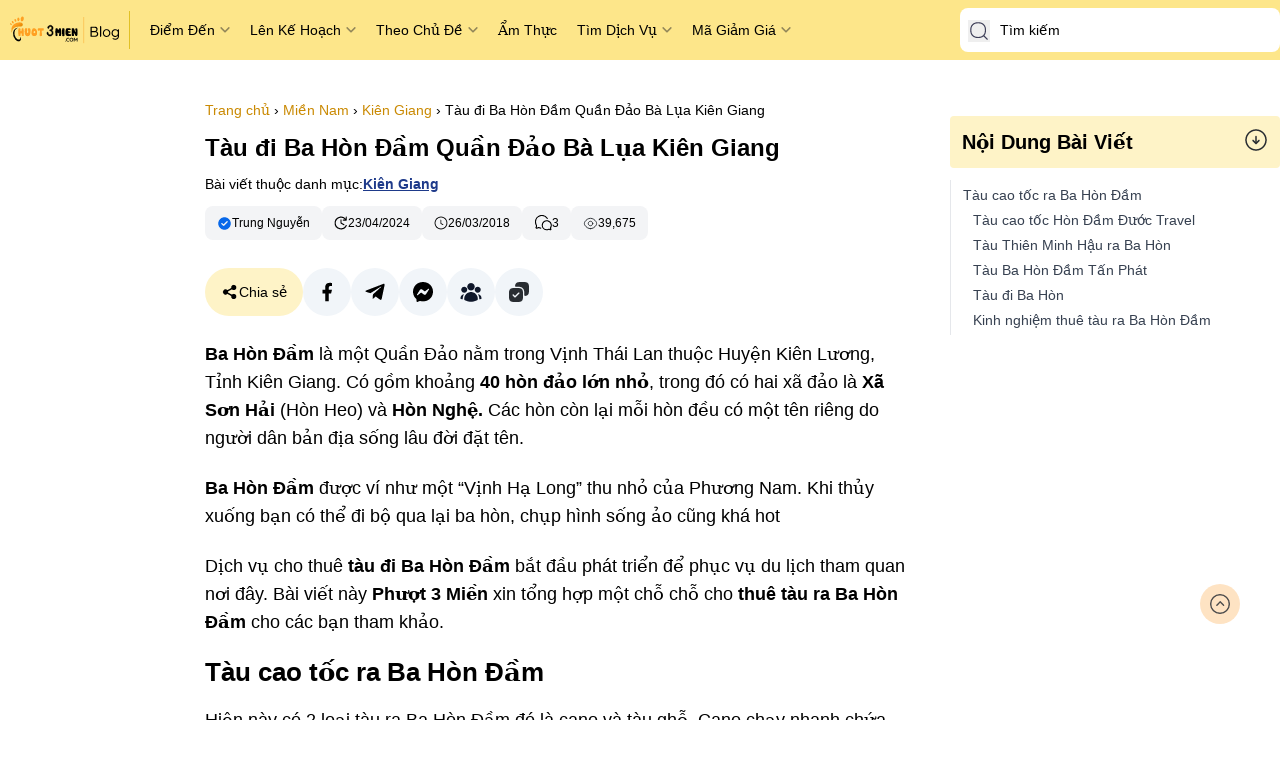

--- FILE ---
content_type: text/html; charset=UTF-8
request_url: https://phuot3mien.com/tau-di-ba-hon-dam-quan-dao-ba-lua.html
body_size: 33232
content:
<!DOCTYPE html>
<html lang="vi" prefix="og: http://ogp.me/ns#">
<head><meta charset="UTF-8" /><script>if(navigator.userAgent.match(/MSIE|Internet Explorer/i)||navigator.userAgent.match(/Trident\/7\..*?rv:11/i)){var href=document.location.href;if(!href.match(/[?&]nowprocket/)){if(href.indexOf("?")==-1){if(href.indexOf("#")==-1){document.location.href=href+"?nowprocket=1"}else{document.location.href=href.replace("#","?nowprocket=1#")}}else{if(href.indexOf("#")==-1){document.location.href=href+"&nowprocket=1"}else{document.location.href=href.replace("#","&nowprocket=1#")}}}}</script><script>(()=>{class RocketLazyLoadScripts{constructor(){this.v="1.2.5.1",this.triggerEvents=["keydown","mousedown","mousemove","touchmove","touchstart","touchend","wheel"],this.userEventHandler=this.t.bind(this),this.touchStartHandler=this.i.bind(this),this.touchMoveHandler=this.o.bind(this),this.touchEndHandler=this.h.bind(this),this.clickHandler=this.u.bind(this),this.interceptedClicks=[],this.interceptedClickListeners=[],this.l(this),window.addEventListener("pageshow",(t=>{this.persisted=t.persisted,this.everythingLoaded&&this.m()})),document.addEventListener("DOMContentLoaded",(()=>{this.p()})),this.delayedScripts={normal:[],async:[],defer:[]},this.trash=[],this.allJQueries=[]}k(t){document.hidden?t.t():(this.triggerEvents.forEach((e=>window.addEventListener(e,t.userEventHandler,{passive:!0}))),window.addEventListener("touchstart",t.touchStartHandler,{passive:!0}),window.addEventListener("mousedown",t.touchStartHandler),document.addEventListener("visibilitychange",t.userEventHandler))}_(){this.triggerEvents.forEach((t=>window.removeEventListener(t,this.userEventHandler,{passive:!0}))),document.removeEventListener("visibilitychange",this.userEventHandler)}i(t){"HTML"!==t.target.tagName&&(window.addEventListener("touchend",this.touchEndHandler),window.addEventListener("mouseup",this.touchEndHandler),window.addEventListener("touchmove",this.touchMoveHandler,{passive:!0}),window.addEventListener("mousemove",this.touchMoveHandler),t.target.addEventListener("click",this.clickHandler),this.L(t.target,!0),this.M(t.target,"onclick","rocket-onclick"),this.C())}o(t){window.removeEventListener("touchend",this.touchEndHandler),window.removeEventListener("mouseup",this.touchEndHandler),window.removeEventListener("touchmove",this.touchMoveHandler,{passive:!0}),window.removeEventListener("mousemove",this.touchMoveHandler),t.target.removeEventListener("click",this.clickHandler),this.L(t.target,!1),this.M(t.target,"rocket-onclick","onclick"),this.O()}h(){window.removeEventListener("touchend",this.touchEndHandler),window.removeEventListener("mouseup",this.touchEndHandler),window.removeEventListener("touchmove",this.touchMoveHandler,{passive:!0}),window.removeEventListener("mousemove",this.touchMoveHandler)}u(t){t.target.removeEventListener("click",this.clickHandler),this.L(t.target,!1),this.M(t.target,"rocket-onclick","onclick"),this.interceptedClicks.push(t),t.preventDefault(),t.stopPropagation(),t.stopImmediatePropagation(),this.O()}D(){window.removeEventListener("touchstart",this.touchStartHandler,{passive:!0}),window.removeEventListener("mousedown",this.touchStartHandler),this.interceptedClicks.forEach((t=>{t.target.dispatchEvent(new MouseEvent("click",{view:t.view,bubbles:!0,cancelable:!0}))}))}l(t){EventTarget.prototype.addEventListenerBase=EventTarget.prototype.addEventListener,EventTarget.prototype.addEventListener=function(e,i,o){"click"!==e||t.windowLoaded||i===t.clickHandler||t.interceptedClickListeners.push({target:this,func:i,options:o}),(this||window).addEventListenerBase(e,i,o)}}L(t,e){this.interceptedClickListeners.forEach((i=>{i.target===t&&(e?t.removeEventListener("click",i.func,i.options):t.addEventListener("click",i.func,i.options))})),t.parentNode!==document.documentElement&&this.L(t.parentNode,e)}S(){return new Promise((t=>{this.T?this.O=t:t()}))}C(){this.T=!0}O(){this.T=!1}M(t,e,i){t.hasAttribute&&t.hasAttribute(e)&&(event.target.setAttribute(i,event.target.getAttribute(e)),event.target.removeAttribute(e))}t(){this._(this),"loading"===document.readyState?document.addEventListener("DOMContentLoaded",this.R.bind(this)):this.R()}p(){let t=[];document.querySelectorAll("script[type=rocketlazyloadscript][data-rocket-src]").forEach((e=>{let i=e.getAttribute("data-rocket-src");if(i&&0!==i.indexOf("data:")){0===i.indexOf("//")&&(i=location.protocol+i);try{const o=new URL(i).origin;o!==location.origin&&t.push({src:o,crossOrigin:e.crossOrigin||"module"===e.getAttribute("data-rocket-type")})}catch(t){}}})),t=[...new Map(t.map((t=>[JSON.stringify(t),t]))).values()],this.j(t,"preconnect")}async R(){this.lastBreath=Date.now(),this.P(this),this.F(this),this.q(),this.A(),this.I(),await this.U(this.delayedScripts.normal),await this.U(this.delayedScripts.defer),await this.U(this.delayedScripts.async);try{await this.W(),await this.H(this),await this.J()}catch(t){console.error(t)}window.dispatchEvent(new Event("rocket-allScriptsLoaded")),this.everythingLoaded=!0,this.S().then((()=>{this.D()})),this.N()}A(){document.querySelectorAll("script[type=rocketlazyloadscript]").forEach((t=>{t.hasAttribute("data-rocket-src")?t.hasAttribute("async")&&!1!==t.async?this.delayedScripts.async.push(t):t.hasAttribute("defer")&&!1!==t.defer||"module"===t.getAttribute("data-rocket-type")?this.delayedScripts.defer.push(t):this.delayedScripts.normal.push(t):this.delayedScripts.normal.push(t)}))}async B(t){if(await this.G(),!0!==t.noModule||!("noModule"in HTMLScriptElement.prototype))return new Promise((e=>{let i;function o(){(i||t).setAttribute("data-rocket-status","executed"),e()}try{if(navigator.userAgent.indexOf("Firefox/")>0||""===navigator.vendor)i=document.createElement("script"),[...t.attributes].forEach((t=>{let e=t.nodeName;"type"!==e&&("data-rocket-type"===e&&(e="type"),"data-rocket-src"===e&&(e="src"),i.setAttribute(e,t.nodeValue))})),t.text&&(i.text=t.text),i.hasAttribute("src")?(i.addEventListener("load",o),i.addEventListener("error",(function(){i.setAttribute("data-rocket-status","failed"),e()})),setTimeout((()=>{i.isConnected||e()}),1)):(i.text=t.text,o()),t.parentNode.replaceChild(i,t);else{const i=t.getAttribute("data-rocket-type"),n=t.getAttribute("data-rocket-src");i?(t.type=i,t.removeAttribute("data-rocket-type")):t.removeAttribute("type"),t.addEventListener("load",o),t.addEventListener("error",(function(){t.setAttribute("data-rocket-status","failed"),e()})),n?(t.removeAttribute("data-rocket-src"),t.src=n):t.src="data:text/javascript;base64,"+window.btoa(unescape(encodeURIComponent(t.text)))}}catch(i){t.setAttribute("data-rocket-status","failed"),e()}}));t.setAttribute("data-rocket-status","skipped")}async U(t){const e=t.shift();return e&&e.isConnected?(await this.B(e),this.U(t)):Promise.resolve()}I(){this.j([...this.delayedScripts.normal,...this.delayedScripts.defer,...this.delayedScripts.async],"preload")}j(t,e){var i=document.createDocumentFragment();t.forEach((t=>{const o=t.getAttribute&&t.getAttribute("data-rocket-src")||t.src;if(o){const n=document.createElement("link");n.href=o,n.rel=e,"preconnect"!==e&&(n.as="script"),t.getAttribute&&"module"===t.getAttribute("data-rocket-type")&&(n.crossOrigin=!0),t.crossOrigin&&(n.crossOrigin=t.crossOrigin),t.integrity&&(n.integrity=t.integrity),i.appendChild(n),this.trash.push(n)}})),document.head.appendChild(i)}P(t){let e={};function i(i,o){return e[o].eventsToRewrite.indexOf(i)>=0&&!t.everythingLoaded?"rocket-"+i:i}function o(t,o){!function(t){e[t]||(e[t]={originalFunctions:{add:t.addEventListener,remove:t.removeEventListener},eventsToRewrite:[]},t.addEventListener=function(){arguments[0]=i(arguments[0],t),e[t].originalFunctions.add.apply(t,arguments)},t.removeEventListener=function(){arguments[0]=i(arguments[0],t),e[t].originalFunctions.remove.apply(t,arguments)})}(t),e[t].eventsToRewrite.push(o)}function n(e,i){let o=e[i];e[i]=null,Object.defineProperty(e,i,{get:()=>o||function(){},set(n){t.everythingLoaded?o=n:e["rocket"+i]=o=n}})}o(document,"DOMContentLoaded"),o(window,"DOMContentLoaded"),o(window,"load"),o(window,"pageshow"),o(document,"readystatechange"),n(document,"onreadystatechange"),n(window,"onload"),n(window,"onpageshow")}F(t){let e;function i(e){return t.everythingLoaded?e:e.split(" ").map((t=>"load"===t||0===t.indexOf("load.")?"rocket-jquery-load":t)).join(" ")}function o(o){if(o&&o.fn&&!t.allJQueries.includes(o)){o.fn.ready=o.fn.init.prototype.ready=function(e){return t.domReadyFired?e.bind(document)(o):document.addEventListener("rocket-DOMContentLoaded",(()=>e.bind(document)(o))),o([])};const e=o.fn.on;o.fn.on=o.fn.init.prototype.on=function(){return this[0]===window&&("string"==typeof arguments[0]||arguments[0]instanceof String?arguments[0]=i(arguments[0]):"object"==typeof arguments[0]&&Object.keys(arguments[0]).forEach((t=>{const e=arguments[0][t];delete arguments[0][t],arguments[0][i(t)]=e}))),e.apply(this,arguments),this},t.allJQueries.push(o)}e=o}o(window.jQuery),Object.defineProperty(window,"jQuery",{get:()=>e,set(t){o(t)}})}async H(t){const e=document.querySelector("script[data-webpack]");e&&(await async function(){return new Promise((t=>{e.addEventListener("load",t),e.addEventListener("error",t)}))}(),await t.K(),await t.H(t))}async W(){this.domReadyFired=!0,await this.G(),document.dispatchEvent(new Event("rocket-readystatechange")),await this.G(),document.rocketonreadystatechange&&document.rocketonreadystatechange(),await this.G(),document.dispatchEvent(new Event("rocket-DOMContentLoaded")),await this.G(),window.dispatchEvent(new Event("rocket-DOMContentLoaded"))}async J(){await this.G(),document.dispatchEvent(new Event("rocket-readystatechange")),await this.G(),document.rocketonreadystatechange&&document.rocketonreadystatechange(),await this.G(),window.dispatchEvent(new Event("rocket-load")),await this.G(),window.rocketonload&&window.rocketonload(),await this.G(),this.allJQueries.forEach((t=>t(window).trigger("rocket-jquery-load"))),await this.G();const t=new Event("rocket-pageshow");t.persisted=this.persisted,window.dispatchEvent(t),await this.G(),window.rocketonpageshow&&window.rocketonpageshow({persisted:this.persisted}),this.windowLoaded=!0}m(){document.onreadystatechange&&document.onreadystatechange(),window.onload&&window.onload(),window.onpageshow&&window.onpageshow({persisted:this.persisted})}q(){const t=new Map;document.write=document.writeln=function(e){const i=document.currentScript;i||console.error("WPRocket unable to document.write this: "+e);const o=document.createRange(),n=i.parentElement;let s=t.get(i);void 0===s&&(s=i.nextSibling,t.set(i,s));const c=document.createDocumentFragment();o.setStart(c,0),c.appendChild(o.createContextualFragment(e)),n.insertBefore(c,s)}}async G(){Date.now()-this.lastBreath>45&&(await this.K(),this.lastBreath=Date.now())}async K(){return document.hidden?new Promise((t=>setTimeout(t))):new Promise((t=>requestAnimationFrame(t)))}N(){this.trash.forEach((t=>t.remove()))}static run(){const t=new RocketLazyLoadScripts;t.k(t)}}RocketLazyLoadScripts.run()})();</script>

<meta http-equiv="Content-Security-Policy" content="upgrade-insecure-requests">
<meta property="fb:pages" content="1672481549657496" />
<link rel="pingback" href="https://phuot3mien.com/xmlrpc.php" />
<meta name='robots' content='index, follow, max-image-preview:large, max-snippet:-1, max-video-preview:-1' />

	<!-- This site is optimized with the Yoast SEO plugin v26.7 - https://yoast.com/wordpress/plugins/seo/ -->
	<title>Tàu đi Ba Hòn Đầm Quần Đảo Bà Lụa (update 2022) - Phượt 3 Miền</title><link rel="preload" as="image" href="https://phuot3mien.com/wp-content/themes/trip/images/arrow-down.svg" fetchpriority="high">
	<meta name="description" content="Ba Hòn Đầm là một Quần Đảo nằm trong Vịnh Thái Lan thuộc Huyện Kiên Lương, Tỉnh Kiên Giang. Có gồm khoảng 40 hòn đảo lớn nhỏ, trong đó có hai xã đảo là Xã" />
	<link rel="canonical" href="https://phuot3mien.com/tau-di-ba-hon-dam-quan-dao-ba-lua.html" />
	<meta property="og:locale" content="vi_VN" />
	<meta property="og:type" content="article" />
	<meta property="og:title" content="Tàu đi Ba Hòn Đầm Quần Đảo Bà Lụa (update 2022) - Phượt 3 Miền" />
	<meta property="og:description" content="Ba Hòn Đầm là một Quần Đảo nằm trong Vịnh Thái Lan thuộc Huyện Kiên Lương, Tỉnh Kiên Giang. Có gồm khoảng 40 hòn đảo lớn nhỏ, trong đó có hai xã đảo là Xã" />
	<meta property="og:url" content="https://phuot3mien.com/tau-di-ba-hon-dam-quan-dao-ba-lua.html" />
	<meta property="og:site_name" content="Phượt 3 Miền" />
	<meta property="article:publisher" content="https://www.facebook.com/Phuot3mien" />
	<meta property="article:published_time" content="2018-03-26T09:31:23+00:00" />
	<meta property="article:modified_time" content="2024-04-23T09:16:21+00:00" />
	<meta property="og:image" content="https://phuot3mien.com/wp-content/uploads/2024/04/tau-di-ba-hon-dam-quan-dao-ba-lua-kien-giang-zJbr.jpg" />
	<meta property="og:image:width" content="640" />
	<meta property="og:image:height" content="430" />
	<meta property="og:image:type" content="image/jpeg" />
	<meta name="author" content="Trung Nguyễn" />
	<meta name="twitter:card" content="summary_large_image" />
	<meta name="twitter:label1" content="Được viết bởi" />
	<meta name="twitter:data1" content="Trung Nguyễn" />
	<meta name="twitter:label2" content="Ước tính thời gian đọc" />
	<meta name="twitter:data2" content="7 phút" />
	<script type="application/ld+json" class="yoast-schema-graph">{"@context":"https://schema.org","@graph":[{"@type":"Article","@id":"https://phuot3mien.com/tau-di-ba-hon-dam-quan-dao-ba-lua.html#article","isPartOf":{"@id":"https://phuot3mien.com/tau-di-ba-hon-dam-quan-dao-ba-lua.html"},"author":{"name":"Trung Nguyễn","@id":"https://phuot3mien.com/#/schema/person/edfc685e7639f8fe8df133b99ae772ee"},"headline":"Tàu đi Ba Hòn Đầm Quần Đảo Bà Lụa Kiên Giang","datePublished":"2018-03-26T09:31:23+00:00","dateModified":"2024-04-23T09:16:21+00:00","mainEntityOfPage":{"@id":"https://phuot3mien.com/tau-di-ba-hon-dam-quan-dao-ba-lua.html"},"wordCount":1501,"commentCount":3,"publisher":{"@id":"https://phuot3mien.com/#organization"},"image":{"@id":"https://phuot3mien.com/tau-di-ba-hon-dam-quan-dao-ba-lua.html#primaryimage"},"thumbnailUrl":"https://phuot3mien.com/wp-content/uploads/2024/04/tau-di-ba-hon-dam-quan-dao-ba-lua-kien-giang-zJbr.jpg","articleSection":["Kiên Giang"],"inLanguage":"vi","potentialAction":[{"@type":"CommentAction","name":"Comment","target":["https://phuot3mien.com/tau-di-ba-hon-dam-quan-dao-ba-lua.html#respond"]}]},{"@type":"WebPage","@id":"https://phuot3mien.com/tau-di-ba-hon-dam-quan-dao-ba-lua.html","url":"https://phuot3mien.com/tau-di-ba-hon-dam-quan-dao-ba-lua.html","name":"Tàu đi Ba Hòn Đầm Quần Đảo Bà Lụa (update 2022) - Phượt 3 Miền","isPartOf":{"@id":"https://phuot3mien.com/#website"},"primaryImageOfPage":{"@id":"https://phuot3mien.com/tau-di-ba-hon-dam-quan-dao-ba-lua.html#primaryimage"},"image":{"@id":"https://phuot3mien.com/tau-di-ba-hon-dam-quan-dao-ba-lua.html#primaryimage"},"thumbnailUrl":"https://phuot3mien.com/wp-content/uploads/2024/04/tau-di-ba-hon-dam-quan-dao-ba-lua-kien-giang-zJbr.jpg","datePublished":"2018-03-26T09:31:23+00:00","dateModified":"2024-04-23T09:16:21+00:00","description":"Ba Hòn Đầm là một Quần Đảo nằm trong Vịnh Thái Lan thuộc Huyện Kiên Lương, Tỉnh Kiên Giang. Có gồm khoảng 40 hòn đảo lớn nhỏ, trong đó có hai xã đảo là Xã","breadcrumb":{"@id":"https://phuot3mien.com/tau-di-ba-hon-dam-quan-dao-ba-lua.html#breadcrumb"},"inLanguage":"vi","potentialAction":[{"@type":"ReadAction","target":["https://phuot3mien.com/tau-di-ba-hon-dam-quan-dao-ba-lua.html"]}]},{"@type":"ImageObject","inLanguage":"vi","@id":"https://phuot3mien.com/tau-di-ba-hon-dam-quan-dao-ba-lua.html#primaryimage","url":"https://phuot3mien.com/wp-content/uploads/2024/04/tau-di-ba-hon-dam-quan-dao-ba-lua-kien-giang-zJbr.jpg","contentUrl":"https://phuot3mien.com/wp-content/uploads/2024/04/tau-di-ba-hon-dam-quan-dao-ba-lua-kien-giang-zJbr.jpg","width":640,"height":430,"caption":"tàu đi ba hòn đầm"},{"@type":"BreadcrumbList","@id":"https://phuot3mien.com/tau-di-ba-hon-dam-quan-dao-ba-lua.html#breadcrumb","itemListElement":[{"@type":"ListItem","position":1,"name":"Trang chủ","item":"https://phuot3mien.com/"},{"@type":"ListItem","position":2,"name":"Tàu đi Ba Hòn Đầm Quần Đảo Bà Lụa Kiên Giang"}]},{"@type":"WebSite","@id":"https://phuot3mien.com/#website","url":"https://phuot3mien.com/","name":"Phượt 3 Miền","description":"","publisher":{"@id":"https://phuot3mien.com/#organization"},"potentialAction":[{"@type":"SearchAction","target":{"@type":"EntryPoint","urlTemplate":"https://phuot3mien.com/?s={search_term_string}"},"query-input":{"@type":"PropertyValueSpecification","valueRequired":true,"valueName":"search_term_string"}}],"inLanguage":"vi"},{"@type":"Organization","@id":"https://phuot3mien.com/#organization","name":"Phượt 3 Miền","url":"https://phuot3mien.com/","logo":{"@type":"ImageObject","inLanguage":"vi","@id":"https://phuot3mien.com/#/schema/logo/image/","url":"https://phuot3mien.com/wp-content/uploads/2024/05/gioi-thieu-phuot-3-mien-gp25.png","contentUrl":"https://phuot3mien.com/wp-content/uploads/2024/05/gioi-thieu-phuot-3-mien-gp25.png","width":1018,"height":890,"caption":"Phượt 3 Miền"},"image":{"@id":"https://phuot3mien.com/#/schema/logo/image/"},"sameAs":["https://www.facebook.com/Phuot3mien","https://www.youtube.com/channel/UCc0-jmhL91IajPXZ7kx5TvA","https://www.instagram.com/trung.nguyen_1990/","https://www.pinterest.com/phuot3mien","https://twitter.com/phuot3mien","https://www.tiktok.com/@phuo3mien"]},{"@type":"Person","@id":"https://phuot3mien.com/#/schema/person/edfc685e7639f8fe8df133b99ae772ee","name":"Trung Nguyễn","image":{"@type":"ImageObject","inLanguage":"vi","@id":"https://phuot3mien.com/#/schema/person/image/","url":"https://secure.gravatar.com/avatar/a8645737fd0da800fed8aaf6e9eebc73b5dd5b43319d9c22d2c35546039e5505?s=96&d=mm&r=g","contentUrl":"https://secure.gravatar.com/avatar/a8645737fd0da800fed8aaf6e9eebc73b5dd5b43319d9c22d2c35546039e5505?s=96&d=mm&r=g","caption":"Trung Nguyễn"},"sameAs":["http://localhost:8888/dulich"],"url":"https://phuot3mien.com/author/admin"}]}</script>
	<!-- / Yoast SEO plugin. -->


<link rel="alternate" title="oNhúng (JSON)" type="application/json+oembed" href="https://phuot3mien.com/wp-json/oembed/1.0/embed?url=https%3A%2F%2Fphuot3mien.com%2Ftau-di-ba-hon-dam-quan-dao-ba-lua.html" />
<link rel="alternate" title="oNhúng (XML)" type="text/xml+oembed" href="https://phuot3mien.com/wp-json/oembed/1.0/embed?url=https%3A%2F%2Fphuot3mien.com%2Ftau-di-ba-hon-dam-quan-dao-ba-lua.html&#038;format=xml" />
<style id='wp-img-auto-sizes-contain-inline-css' type='text/css'>
img:is([sizes=auto i],[sizes^="auto," i]){contain-intrinsic-size:3000px 1500px}
/*# sourceURL=wp-img-auto-sizes-contain-inline-css */
</style>
<link data-minify="1" rel='stylesheet' id='tie-style-css' href='https://phuot3mien.com/wp-content/cache/min/1/wp-content/themes/trip/src/output.css?ver=1720756239' type='text/css' media='all' />
<script type="rocketlazyloadscript" data-rocket-type="text/javascript" data-rocket-src="https://phuot3mien.com/wp-includes/js/jquery/jquery.min.js" id="jquery-core-js" defer></script>
<script type="text/javascript" id="tie-postviews-cache-js-extra">
/* <![CDATA[ */
var tieViewsCacheL10n = {"admin_ajax_url":"https://phuot3mien.com/wp-admin/admin-ajax.php","post_id":"11086"};
//# sourceURL=tie-postviews-cache-js-extra
/* ]]> */
</script>
<script type="rocketlazyloadscript" data-minify="1" data-rocket-type="text/javascript" data-rocket-src="https://phuot3mien.com/wp-content/cache/min/1/wp-content/themes/trip/js/postviews-cache.js?ver=1720756239" id="tie-postviews-cache-js" defer></script>
<link rel="https://api.w.org/" href="https://phuot3mien.com/wp-json/" /><link rel="alternate" title="JSON" type="application/json" href="https://phuot3mien.com/wp-json/wp/v2/posts/11086" /><link rel="shortcut icon" href="https://phuot3mien.com/wp-content/uploads/2024/05/favion-phuot-3-mien.png" title="Favicon" />

<meta name="viewport" content="width=device-width, initial-scale=1.0" />



<style type="text/css" media="screen">


body{
					}
	
</style>

<noscript><style id="rocket-lazyload-nojs-css">.rll-youtube-player, [data-lazy-src]{display:none !important;}</style></noscript><script data-ad-client="ca-pub-9227773123830493" async src="https://pagead2.googlesyndication.com/pagead/js/adsbygoogle.js"></script>
<style id='global-styles-inline-css' type='text/css'>
:root{--wp--preset--aspect-ratio--square: 1;--wp--preset--aspect-ratio--4-3: 4/3;--wp--preset--aspect-ratio--3-4: 3/4;--wp--preset--aspect-ratio--3-2: 3/2;--wp--preset--aspect-ratio--2-3: 2/3;--wp--preset--aspect-ratio--16-9: 16/9;--wp--preset--aspect-ratio--9-16: 9/16;--wp--preset--color--black: #000000;--wp--preset--color--cyan-bluish-gray: #abb8c3;--wp--preset--color--white: #ffffff;--wp--preset--color--pale-pink: #f78da7;--wp--preset--color--vivid-red: #cf2e2e;--wp--preset--color--luminous-vivid-orange: #ff6900;--wp--preset--color--luminous-vivid-amber: #fcb900;--wp--preset--color--light-green-cyan: #7bdcb5;--wp--preset--color--vivid-green-cyan: #00d084;--wp--preset--color--pale-cyan-blue: #8ed1fc;--wp--preset--color--vivid-cyan-blue: #0693e3;--wp--preset--color--vivid-purple: #9b51e0;--wp--preset--gradient--vivid-cyan-blue-to-vivid-purple: linear-gradient(135deg,rgb(6,147,227) 0%,rgb(155,81,224) 100%);--wp--preset--gradient--light-green-cyan-to-vivid-green-cyan: linear-gradient(135deg,rgb(122,220,180) 0%,rgb(0,208,130) 100%);--wp--preset--gradient--luminous-vivid-amber-to-luminous-vivid-orange: linear-gradient(135deg,rgb(252,185,0) 0%,rgb(255,105,0) 100%);--wp--preset--gradient--luminous-vivid-orange-to-vivid-red: linear-gradient(135deg,rgb(255,105,0) 0%,rgb(207,46,46) 100%);--wp--preset--gradient--very-light-gray-to-cyan-bluish-gray: linear-gradient(135deg,rgb(238,238,238) 0%,rgb(169,184,195) 100%);--wp--preset--gradient--cool-to-warm-spectrum: linear-gradient(135deg,rgb(74,234,220) 0%,rgb(151,120,209) 20%,rgb(207,42,186) 40%,rgb(238,44,130) 60%,rgb(251,105,98) 80%,rgb(254,248,76) 100%);--wp--preset--gradient--blush-light-purple: linear-gradient(135deg,rgb(255,206,236) 0%,rgb(152,150,240) 100%);--wp--preset--gradient--blush-bordeaux: linear-gradient(135deg,rgb(254,205,165) 0%,rgb(254,45,45) 50%,rgb(107,0,62) 100%);--wp--preset--gradient--luminous-dusk: linear-gradient(135deg,rgb(255,203,112) 0%,rgb(199,81,192) 50%,rgb(65,88,208) 100%);--wp--preset--gradient--pale-ocean: linear-gradient(135deg,rgb(255,245,203) 0%,rgb(182,227,212) 50%,rgb(51,167,181) 100%);--wp--preset--gradient--electric-grass: linear-gradient(135deg,rgb(202,248,128) 0%,rgb(113,206,126) 100%);--wp--preset--gradient--midnight: linear-gradient(135deg,rgb(2,3,129) 0%,rgb(40,116,252) 100%);--wp--preset--font-size--small: 13px;--wp--preset--font-size--medium: 20px;--wp--preset--font-size--large: 36px;--wp--preset--font-size--x-large: 42px;--wp--preset--spacing--20: 0.44rem;--wp--preset--spacing--30: 0.67rem;--wp--preset--spacing--40: 1rem;--wp--preset--spacing--50: 1.5rem;--wp--preset--spacing--60: 2.25rem;--wp--preset--spacing--70: 3.38rem;--wp--preset--spacing--80: 5.06rem;--wp--preset--shadow--natural: 6px 6px 9px rgba(0, 0, 0, 0.2);--wp--preset--shadow--deep: 12px 12px 50px rgba(0, 0, 0, 0.4);--wp--preset--shadow--sharp: 6px 6px 0px rgba(0, 0, 0, 0.2);--wp--preset--shadow--outlined: 6px 6px 0px -3px rgb(255, 255, 255), 6px 6px rgb(0, 0, 0);--wp--preset--shadow--crisp: 6px 6px 0px rgb(0, 0, 0);}:where(.is-layout-flex){gap: 0.5em;}:where(.is-layout-grid){gap: 0.5em;}body .is-layout-flex{display: flex;}.is-layout-flex{flex-wrap: wrap;align-items: center;}.is-layout-flex > :is(*, div){margin: 0;}body .is-layout-grid{display: grid;}.is-layout-grid > :is(*, div){margin: 0;}:where(.wp-block-columns.is-layout-flex){gap: 2em;}:where(.wp-block-columns.is-layout-grid){gap: 2em;}:where(.wp-block-post-template.is-layout-flex){gap: 1.25em;}:where(.wp-block-post-template.is-layout-grid){gap: 1.25em;}.has-black-color{color: var(--wp--preset--color--black) !important;}.has-cyan-bluish-gray-color{color: var(--wp--preset--color--cyan-bluish-gray) !important;}.has-white-color{color: var(--wp--preset--color--white) !important;}.has-pale-pink-color{color: var(--wp--preset--color--pale-pink) !important;}.has-vivid-red-color{color: var(--wp--preset--color--vivid-red) !important;}.has-luminous-vivid-orange-color{color: var(--wp--preset--color--luminous-vivid-orange) !important;}.has-luminous-vivid-amber-color{color: var(--wp--preset--color--luminous-vivid-amber) !important;}.has-light-green-cyan-color{color: var(--wp--preset--color--light-green-cyan) !important;}.has-vivid-green-cyan-color{color: var(--wp--preset--color--vivid-green-cyan) !important;}.has-pale-cyan-blue-color{color: var(--wp--preset--color--pale-cyan-blue) !important;}.has-vivid-cyan-blue-color{color: var(--wp--preset--color--vivid-cyan-blue) !important;}.has-vivid-purple-color{color: var(--wp--preset--color--vivid-purple) !important;}.has-black-background-color{background-color: var(--wp--preset--color--black) !important;}.has-cyan-bluish-gray-background-color{background-color: var(--wp--preset--color--cyan-bluish-gray) !important;}.has-white-background-color{background-color: var(--wp--preset--color--white) !important;}.has-pale-pink-background-color{background-color: var(--wp--preset--color--pale-pink) !important;}.has-vivid-red-background-color{background-color: var(--wp--preset--color--vivid-red) !important;}.has-luminous-vivid-orange-background-color{background-color: var(--wp--preset--color--luminous-vivid-orange) !important;}.has-luminous-vivid-amber-background-color{background-color: var(--wp--preset--color--luminous-vivid-amber) !important;}.has-light-green-cyan-background-color{background-color: var(--wp--preset--color--light-green-cyan) !important;}.has-vivid-green-cyan-background-color{background-color: var(--wp--preset--color--vivid-green-cyan) !important;}.has-pale-cyan-blue-background-color{background-color: var(--wp--preset--color--pale-cyan-blue) !important;}.has-vivid-cyan-blue-background-color{background-color: var(--wp--preset--color--vivid-cyan-blue) !important;}.has-vivid-purple-background-color{background-color: var(--wp--preset--color--vivid-purple) !important;}.has-black-border-color{border-color: var(--wp--preset--color--black) !important;}.has-cyan-bluish-gray-border-color{border-color: var(--wp--preset--color--cyan-bluish-gray) !important;}.has-white-border-color{border-color: var(--wp--preset--color--white) !important;}.has-pale-pink-border-color{border-color: var(--wp--preset--color--pale-pink) !important;}.has-vivid-red-border-color{border-color: var(--wp--preset--color--vivid-red) !important;}.has-luminous-vivid-orange-border-color{border-color: var(--wp--preset--color--luminous-vivid-orange) !important;}.has-luminous-vivid-amber-border-color{border-color: var(--wp--preset--color--luminous-vivid-amber) !important;}.has-light-green-cyan-border-color{border-color: var(--wp--preset--color--light-green-cyan) !important;}.has-vivid-green-cyan-border-color{border-color: var(--wp--preset--color--vivid-green-cyan) !important;}.has-pale-cyan-blue-border-color{border-color: var(--wp--preset--color--pale-cyan-blue) !important;}.has-vivid-cyan-blue-border-color{border-color: var(--wp--preset--color--vivid-cyan-blue) !important;}.has-vivid-purple-border-color{border-color: var(--wp--preset--color--vivid-purple) !important;}.has-vivid-cyan-blue-to-vivid-purple-gradient-background{background: var(--wp--preset--gradient--vivid-cyan-blue-to-vivid-purple) !important;}.has-light-green-cyan-to-vivid-green-cyan-gradient-background{background: var(--wp--preset--gradient--light-green-cyan-to-vivid-green-cyan) !important;}.has-luminous-vivid-amber-to-luminous-vivid-orange-gradient-background{background: var(--wp--preset--gradient--luminous-vivid-amber-to-luminous-vivid-orange) !important;}.has-luminous-vivid-orange-to-vivid-red-gradient-background{background: var(--wp--preset--gradient--luminous-vivid-orange-to-vivid-red) !important;}.has-very-light-gray-to-cyan-bluish-gray-gradient-background{background: var(--wp--preset--gradient--very-light-gray-to-cyan-bluish-gray) !important;}.has-cool-to-warm-spectrum-gradient-background{background: var(--wp--preset--gradient--cool-to-warm-spectrum) !important;}.has-blush-light-purple-gradient-background{background: var(--wp--preset--gradient--blush-light-purple) !important;}.has-blush-bordeaux-gradient-background{background: var(--wp--preset--gradient--blush-bordeaux) !important;}.has-luminous-dusk-gradient-background{background: var(--wp--preset--gradient--luminous-dusk) !important;}.has-pale-ocean-gradient-background{background: var(--wp--preset--gradient--pale-ocean) !important;}.has-electric-grass-gradient-background{background: var(--wp--preset--gradient--electric-grass) !important;}.has-midnight-gradient-background{background: var(--wp--preset--gradient--midnight) !important;}.has-small-font-size{font-size: var(--wp--preset--font-size--small) !important;}.has-medium-font-size{font-size: var(--wp--preset--font-size--medium) !important;}.has-large-font-size{font-size: var(--wp--preset--font-size--large) !important;}.has-x-large-font-size{font-size: var(--wp--preset--font-size--x-large) !important;}
/*# sourceURL=global-styles-inline-css */
</style>
</head>
<body id="top" class="wp-singular post-template-default single single-post postid-11086 single-format-standard wp-theme-trip">

<div class="wrapper-outer">
													<nav id="main-nav" class="mx-auto my-0 w-full hidden md:block bg-amber-200 sticky top-0 z-10">
				<div class="container md:mx-auto lg:mx-4 xl:mx-auto flex items-center justify-between py-1">

									<img class="w-24 xl:hidden block" src="/wp-content/themes/trip/images/logophuot3mien.svg" alt="logo phuot3mien">
					<div class="main-menu text-sm hidden xl:block"><ul id="menu-main-menu" class="menu"><li id="menu-item-45041" class="menu-item menu-item-type-post_type menu-item-object-page menu-item-home menu-item-45041"><a href="https://phuot3mien.com/"><img src="/wp-content/themes/trip/images/logophuot3mien.svg" alt="logo Phượt 3 Miền" class="image-logo" title="Trang Chủ"></a></li>
<li id="menu-item-45042" class="menu-item menu-item-type-custom menu-item-object-custom menu-item-has-children menu-item-45042"><a href="#">Điểm Đến</a>
<ul class="sub-menu menu-sub-content">
	<li id="menu-item-45043" class="menu-item menu-item-type-taxonomy menu-item-object-category current-post-ancestor menu-item-has-children menu-item-45043"><a href="https://phuot3mien.com/mien-nam">Miền Nam</a>
	<ul class="sub-menu menu-sub-content">
		<li id="menu-item-45059" class="menu-item menu-item-type-custom menu-item-object-custom menu-item-has-children menu-item-45059"><a href="#">Tây Nam Bộ</a>
		<ul class="sub-menu menu-sub-content">
			<li id="menu-item-45051" class="menu-item menu-item-type-taxonomy menu-item-object-category current-post-ancestor current-menu-parent current-post-parent menu-item-45051"><a href="https://phuot3mien.com/mien-nam/kien-giang">Kiên Giang</a></li>
			<li id="menu-item-45054" class="children-menu menu-item menu-item-type-taxonomy menu-item-object-category menu-item-45054"><a href="https://phuot3mien.com/mien-nam/kien-giang/phu-quoc"><img src="data:image/svg+xml,%3Csvg%20xmlns='http://www.w3.org/2000/svg'%20viewBox='0%200%200%200'%3E%3C/svg%3E" alt="dot icon" data-lazy-src="/wp-content/themes/trip/images/dot.svg"><noscript><img src="/wp-content/themes/trip/images/dot.svg" alt="dot icon"></noscript>Phú Quốc</a></li>
			<li id="menu-item-45053" class="children-menu menu-item menu-item-type-taxonomy menu-item-object-category menu-item-45053"><a href="https://phuot3mien.com/mien-nam/kien-giang/hon-son"><img src="data:image/svg+xml,%3Csvg%20xmlns='http://www.w3.org/2000/svg'%20viewBox='0%200%200%200'%3E%3C/svg%3E" alt="dot icon" data-lazy-src="/wp-content/themes/trip/images/dot.svg"><noscript><img src="/wp-content/themes/trip/images/dot.svg" alt="dot icon"></noscript>Hòn Sơn</a></li>
			<li id="menu-item-45052" class="children-menu menu-item menu-item-type-taxonomy menu-item-object-category menu-item-45052"><a href="https://phuot3mien.com/mien-nam/kien-giang/dao-nam-du"><img src="data:image/svg+xml,%3Csvg%20xmlns='http://www.w3.org/2000/svg'%20viewBox='0%200%200%200'%3E%3C/svg%3E" alt="dot icon" data-lazy-src="/wp-content/themes/trip/images/dot.svg"><noscript><img src="/wp-content/themes/trip/images/dot.svg" alt="dot icon"></noscript>Đảo Nam Du</a></li>
			<li id="menu-item-45056" class="menu-item menu-item-type-taxonomy menu-item-object-category menu-item-45056"><a href="https://phuot3mien.com/mien-nam/tien-giang">Tiền Giang</a></li>
			<li id="menu-item-45047" class="menu-item menu-item-type-taxonomy menu-item-object-category menu-item-45047"><a href="https://phuot3mien.com/mien-nam/can-tho">Cần Thơ</a></li>
			<li id="menu-item-58352" class="menu-item menu-item-type-taxonomy menu-item-object-category menu-item-58352"><a href="https://phuot3mien.com/mien-nam/long-an">Long An</a></li>
			<li id="menu-item-45044" class="menu-item menu-item-type-taxonomy menu-item-object-category menu-item-45044"><a href="https://phuot3mien.com/mien-nam/an-giang">An Giang</a></li>
			<li id="menu-item-45045" class="menu-item menu-item-type-taxonomy menu-item-object-category menu-item-45045"><a href="https://phuot3mien.com/mien-nam/bac-lieu">Bạc Liêu</a></li>
			<li id="menu-item-45057" class="menu-item menu-item-type-taxonomy menu-item-object-category menu-item-45057"><a href="https://phuot3mien.com/mien-nam/tra-vinh">Trà Vinh</a></li>
			<li id="menu-item-45050" class="menu-item menu-item-type-taxonomy menu-item-object-category menu-item-45050"><a href="https://phuot3mien.com/mien-nam/dong-thap">Đồng Tháp</a></li>
		</ul>
</li>
		<li id="menu-item-45055" class="menu-item menu-item-type-taxonomy menu-item-object-category menu-item-45055"><a href="https://phuot3mien.com/mien-nam/ho-chi-minh">Sài Gòn</a></li>
		<li id="menu-item-45046" class="menu-item menu-item-type-taxonomy menu-item-object-category menu-item-45046"><a href="https://phuot3mien.com/mien-nam/binh-phuoc">Bình Phước</a></li>
		<li id="menu-item-45049" class="menu-item menu-item-type-taxonomy menu-item-object-category menu-item-45049"><a href="https://phuot3mien.com/mien-nam/dong-nai">Đồng Nai</a></li>
		<li id="menu-item-45058" class="menu-item menu-item-type-taxonomy menu-item-object-category menu-item-45058"><a href="https://phuot3mien.com/mien-nam/vung-tau">Vũng Tàu</a></li>
		<li id="menu-item-45048" class="children-menu menu-item menu-item-type-taxonomy menu-item-object-category menu-item-45048"><a href="https://phuot3mien.com/mien-nam/con-dao"><img src="data:image/svg+xml,%3Csvg%20xmlns='http://www.w3.org/2000/svg'%20viewBox='0%200%200%200'%3E%3C/svg%3E" alt="dot icon" data-lazy-src="/wp-content/themes/trip/images/dot.svg"><noscript><img src="/wp-content/themes/trip/images/dot.svg" alt="dot icon"></noscript>Côn Đảo</a></li>
	</ul>
</li>
	<li id="menu-item-45060" class="menu-item menu-item-type-taxonomy menu-item-object-category menu-item-has-children menu-item-45060"><a href="https://phuot3mien.com/mien-trung">Miền Trung</a>
	<ul class="sub-menu menu-sub-content">
		<li id="menu-item-45063" class="menu-item menu-item-type-taxonomy menu-item-object-category menu-item-45063"><a href="https://phuot3mien.com/mien-trung/binh-thuan">Bình Thuận</a></li>
		<li id="menu-item-45067" class="menu-item menu-item-type-taxonomy menu-item-object-category menu-item-45067"><a href="https://phuot3mien.com/mien-trung/ninh-thuan">Ninh Thuận</a></li>
		<li id="menu-item-45066" class="menu-item menu-item-type-taxonomy menu-item-object-category menu-item-45066"><a href="https://phuot3mien.com/mien-trung/khanh-hoa">Khánh Hoà</a></li>
		<li id="menu-item-58353" class="children-menu menu-item menu-item-type-taxonomy menu-item-object-category menu-item-58353"><a href="https://phuot3mien.com/mien-trung/khanh-hoa/nha-trang"><img src="data:image/svg+xml,%3Csvg%20xmlns='http://www.w3.org/2000/svg'%20viewBox='0%200%200%200'%3E%3C/svg%3E" alt="dot icon" data-lazy-src="/wp-content/themes/trip/images/dot.svg"><noscript><img src="/wp-content/themes/trip/images/dot.svg" alt="dot icon"></noscript>Nha Trang</a></li>
		<li id="menu-item-45068" class="menu-item menu-item-type-taxonomy menu-item-object-category menu-item-45068"><a href="https://phuot3mien.com/mien-trung/phu-yen">Phú Yên</a></li>
		<li id="menu-item-45061" class="menu-item menu-item-type-taxonomy menu-item-object-category menu-item-45061"><a href="https://phuot3mien.com/mien-trung/binh-dinh">Bình Định</a></li>
		<li id="menu-item-45062" class="children-menu menu-item menu-item-type-taxonomy menu-item-object-category menu-item-45062"><a href="https://phuot3mien.com/mien-trung/binh-dinh/quy-nhon"><img src="data:image/svg+xml,%3Csvg%20xmlns='http://www.w3.org/2000/svg'%20viewBox='0%200%200%200'%3E%3C/svg%3E" alt="dot icon" data-lazy-src="/wp-content/themes/trip/images/dot.svg"><noscript><img src="/wp-content/themes/trip/images/dot.svg" alt="dot icon"></noscript>Quy Nhơn</a></li>
		<li id="menu-item-45072" class="menu-item menu-item-type-taxonomy menu-item-object-category menu-item-45072"><a href="https://phuot3mien.com/mien-trung/quang-ngai">Quảng Ngãi</a></li>
		<li id="menu-item-45073" class="children-menu menu-item menu-item-type-taxonomy menu-item-object-category menu-item-45073"><a href="https://phuot3mien.com/mien-trung/quang-ngai/dao-ly-son"><img src="data:image/svg+xml,%3Csvg%20xmlns='http://www.w3.org/2000/svg'%20viewBox='0%200%200%200'%3E%3C/svg%3E" alt="dot icon" data-lazy-src="/wp-content/themes/trip/images/dot.svg"><noscript><img src="/wp-content/themes/trip/images/dot.svg" alt="dot icon"></noscript>Đảo Lý Sơn</a></li>
		<li id="menu-item-45070" class="menu-item menu-item-type-taxonomy menu-item-object-category menu-item-45070"><a href="https://phuot3mien.com/mien-trung/quang-nam">Quảng Nam</a></li>
		<li id="menu-item-45071" class="children-menu menu-item menu-item-type-taxonomy menu-item-object-category menu-item-45071"><a href="https://phuot3mien.com/mien-trung/quang-nam/hoi-an"><img src="data:image/svg+xml,%3Csvg%20xmlns='http://www.w3.org/2000/svg'%20viewBox='0%200%200%200'%3E%3C/svg%3E" alt="dot icon" data-lazy-src="/wp-content/themes/trip/images/dot.svg"><noscript><img src="/wp-content/themes/trip/images/dot.svg" alt="dot icon"></noscript>Hội An</a></li>
		<li id="menu-item-45064" class="menu-item menu-item-type-taxonomy menu-item-object-category menu-item-45064"><a href="https://phuot3mien.com/mien-trung/da-nang">Đà Nẵng</a></li>
		<li id="menu-item-45065" class="menu-item menu-item-type-taxonomy menu-item-object-category menu-item-45065"><a href="https://phuot3mien.com/mien-trung/hue">Huế</a></li>
		<li id="menu-item-45069" class="menu-item menu-item-type-taxonomy menu-item-object-category menu-item-45069"><a href="https://phuot3mien.com/mien-trung/quang-binh">Quảng Bình</a></li>
	</ul>
</li>
	<li id="menu-item-45074" class="menu-item menu-item-type-taxonomy menu-item-object-category menu-item-has-children menu-item-45074"><a href="https://phuot3mien.com/tay-nguyen">Tây Nguyên</a>
	<ul class="sub-menu menu-sub-content">
		<li id="menu-item-58398" class="menu-item menu-item-type-taxonomy menu-item-object-category menu-item-58398"><a href="https://phuot3mien.com/tay-nguyen/lam-dong">Lâm Đồng</a></li>
		<li id="menu-item-45075" class="menu-item menu-item-type-taxonomy menu-item-object-category menu-item-45075"><a href="https://phuot3mien.com/tay-nguyen/da-lat">Đà Lạt</a></li>
		<li id="menu-item-45076" class="menu-item menu-item-type-taxonomy menu-item-object-category menu-item-45076"><a href="https://phuot3mien.com/tay-nguyen/kon-tum">Kon Tum</a></li>
		<li id="menu-item-58396" class="menu-item menu-item-type-taxonomy menu-item-object-category menu-item-58396"><a href="https://phuot3mien.com/tay-nguyen/buon-ma-thuot">Buôn Ma Thuột</a></li>
		<li id="menu-item-58397" class="menu-item menu-item-type-taxonomy menu-item-object-category menu-item-58397"><a href="https://phuot3mien.com/tay-nguyen/dak-nong">Đắk Nông</a></li>
	</ul>
</li>
	<li id="menu-item-45077" class="menu-item menu-item-type-taxonomy menu-item-object-category menu-item-has-children menu-item-45077"><a href="https://phuot3mien.com/mien-bac">Miền Bắc</a>
	<ul class="sub-menu menu-sub-content">
		<li id="menu-item-58364" class="menu-item menu-item-type-taxonomy menu-item-object-category menu-item-58364"><a href="https://phuot3mien.com/mien-bac/quang-ninh">Quảng Ninh</a></li>
		<li id="menu-item-58359" class="menu-item menu-item-type-taxonomy menu-item-object-category menu-item-58359"><a href="https://phuot3mien.com/mien-bac/hoa-binh">Hòa Bình</a></li>
		<li id="menu-item-58357" class="menu-item menu-item-type-taxonomy menu-item-object-category menu-item-58357"><a href="https://phuot3mien.com/mien-bac/ha-noi">Hà Nội</a></li>
		<li id="menu-item-58363" class="menu-item menu-item-type-taxonomy menu-item-object-category menu-item-58363"><a href="https://phuot3mien.com/mien-bac/ninh-binh">Ninh Bình</a></li>
		<li id="menu-item-58362" class="menu-item menu-item-type-taxonomy menu-item-object-category menu-item-58362"><a href="https://phuot3mien.com/mien-bac/nam-dinh">Nam Định</a></li>
		<li id="menu-item-58358" class="menu-item menu-item-type-taxonomy menu-item-object-category menu-item-58358"><a href="https://phuot3mien.com/mien-bac/hai-phong">Hải Phòng</a></li>
		<li id="menu-item-58354" class="menu-item menu-item-type-taxonomy menu-item-object-category menu-item-58354"><a href="https://phuot3mien.com/mien-bac/cao-bang">Cao Bằng</a></li>
		<li id="menu-item-58356" class="menu-item menu-item-type-taxonomy menu-item-object-category menu-item-58356"><a href="https://phuot3mien.com/mien-bac/ha-giang">Hà Giang</a></li>
		<li id="menu-item-58360" class="menu-item menu-item-type-taxonomy menu-item-object-category menu-item-58360"><a href="https://phuot3mien.com/mien-bac/lang-son">Lạng Sơn</a></li>
		<li id="menu-item-58361" class="menu-item menu-item-type-taxonomy menu-item-object-category menu-item-58361"><a href="https://phuot3mien.com/mien-bac/lao-cai">Lào Cai</a></li>
	</ul>
</li>
</ul>
</li>
<li id="menu-item-45084" class="menu-item menu-item-type-custom menu-item-object-custom menu-item-has-children menu-item-45084"><a href="#">Lên Kế Hoạch</a>
<ul class="sub-menu menu-sub-content">
	<li id="menu-item-45085" class="menu-item menu-item-type-custom menu-item-object-custom menu-item-45085"><a target="_blank" href="https://www.traveloka.com">Vé Máy Bay Giá Rẻ với </br><b>Traveloka</b></a></li>
	<li id="menu-item-58365" class="menu-item menu-item-type-custom menu-item-object-custom menu-item-58365"><a target="_blank" href="https://www.agoda.com/partners/partnersearch.aspx?pcs=1&#038;cid=1751359">Tìm Phòng Giá Rẻ với </br> <b>Agoda</b></a></li>
	<li id="menu-item-58366" class="menu-item menu-item-type-custom menu-item-object-custom menu-item-58366"><a target="_blank" href="https://www.booking.com/index.vi.html?aid=1219461">Tìm Phòng với </br><b>Booking.com</b></a></li>
	<li id="menu-item-58367" class="menu-item menu-item-type-custom menu-item-object-custom menu-item-58367"><a target="_blank" href="https://www.kkday.com/vi/product/productlist?cid=6366&#038;ud1=phuot3mien&#038;ud2=menu">Mua Vé Tham Quan Online với </br><b>KKday</b></a></li>
	<li id="menu-item-58368" class="menu-item menu-item-type-custom menu-item-object-custom menu-item-58368"><a target="_blank" href="https://affiliate.klook.com/redirect?aid=4288&#038;aff_adid=627640&#038;k_site=https%3A%2F%2Fwww.klook.com%2Fvi%2Fcar-rentals%2F">Mua Vé Xe &#8211; Thuê Xe với </br><b>Klook</b></a></li>
</ul>
</li>
<li id="menu-item-58369" class="menu-item menu-item-type-custom menu-item-object-custom menu-item-has-children menu-item-58369"><a href="#">Theo Chủ Đề</a>
<ul class="sub-menu menu-sub-content">
	<li id="menu-item-58370" class="menu-item menu-item-type-taxonomy menu-item-object-post_tag menu-item-58370"><a href="https://phuot3mien.com/tag/dao">Biển Đảo</a></li>
	<li id="menu-item-58371" class="menu-item menu-item-type-taxonomy menu-item-object-post_tag menu-item-58371"><a href="https://phuot3mien.com/tag/trekking">Trekking</a></li>
	<li id="menu-item-58373" class="menu-item menu-item-type-taxonomy menu-item-object-fillter-categories menu-item-58373"><a href="https://phuot3mien.com/danh-muc/van-hoa">Văn Hóa</a></li>
	<li id="menu-item-58384" class="menu-item menu-item-type-taxonomy menu-item-object-fillter-categories menu-item-58384"><a href="https://phuot3mien.com/danh-muc/luu-tru">Lưu Trú</a></li>
	<li id="menu-item-58385" class="menu-item menu-item-type-taxonomy menu-item-object-fillter-categories menu-item-58385"><a href="https://phuot3mien.com/danh-muc/mua-sam">Mua Sắm</a></li>
</ul>
</li>
<li id="menu-item-58372" class="menu-item menu-item-type-taxonomy menu-item-object-fillter-categories menu-item-58372"><a href="https://phuot3mien.com/danh-muc/an-uong">Ẩm Thực</a></li>
<li id="menu-item-58381" class="menu-item menu-item-type-custom menu-item-object-custom menu-item-has-children menu-item-58381"><a href="#">Tìm Dịch Vụ</a>
<ul class="sub-menu menu-sub-content">
	<li id="menu-item-58382" class="menu-item menu-item-type-post_type menu-item-object-page menu-item-58382"><a href="https://phuot3mien.com/cong-cu-chuyen-doi-tien-te">Xem Tỷ Giá</a></li>
	<li id="menu-item-58383" class="menu-item menu-item-type-taxonomy menu-item-object-fillter-categories menu-item-58383"><a href="https://phuot3mien.com/danh-muc/di-chuyen/cho-thue-xe-may">Cho Thuê Xe Máy</a></li>
	<li id="menu-item-58386" class="menu-item menu-item-type-taxonomy menu-item-object-fillter-categories menu-item-58386"><a href="https://phuot3mien.com/danh-muc/di-chuyen/xe-khach">Thuê Xe Du Lịch</a></li>
</ul>
</li>
<li id="menu-item-45086" class="menu-item menu-item-type-post_type menu-item-object-page menu-item-has-children menu-item-45086"><a href="https://phuot3mien.com/ma-giam-gia">Mã Giảm Giá</a>
<ul class="sub-menu menu-sub-content">
	<li id="menu-item-58380" class="menu-item menu-item-type-post_type menu-item-object-page menu-item-58380"><a href="https://phuot3mien.com/ma-giam-gia/agoda">Agoda</a></li>
	<li id="menu-item-58379" class="menu-item menu-item-type-post_type menu-item-object-page menu-item-58379"><a href="https://phuot3mien.com/ma-giam-gia/booking">Booking</a></li>
	<li id="menu-item-58375" class="menu-item menu-item-type-post_type menu-item-object-page menu-item-58375"><a href="https://phuot3mien.com/ma-giam-gia/trip-com">Trip.com</a></li>
	<li id="menu-item-58376" class="menu-item menu-item-type-post_type menu-item-object-page menu-item-58376"><a href="https://phuot3mien.com/ma-giam-gia/klook">Klook</a></li>
	<li id="menu-item-58377" class="menu-item menu-item-type-post_type menu-item-object-page menu-item-58377"><a href="https://phuot3mien.com/ma-giam-gia/kkday">KKday</a></li>
	<li id="menu-item-58378" class="menu-item menu-item-type-post_type menu-item-object-page menu-item-58378"><a href="https://phuot3mien.com/ma-giam-gia/traveloka">Traveloka</a></li>
	<li id="menu-item-58374" class="menu-item menu-item-type-post_type menu-item-object-page menu-item-58374"><a href="https://phuot3mien.com/ma-giam-gia/bamboo-airways">Bamboo Airways</a></li>
</ul>
</li>
</ul></div>					
											<div class="relative">
							<form method="get" id="search-top" action="https://phuot3mien.com/">
								<button class="absolute top-3 left-2" type="submit" value="Tìm nội dung" aria-label="button-search">
									<svg width="22" height="22" viewBox="0 0 24 24" fill="none" xmlns="http://www.w3.org/2000/svg"><path d="M3.31573 13.7811L3.94855 13.6326L3.31573 13.7811ZM3.31573 8.324L3.94855 8.47244L3.31573 8.324ZM18.7893 8.324L19.4221 8.17556L18.7893 8.324ZM18.7893 13.781L19.4221 13.9295L18.7893 13.781ZM13.781 18.7893L13.6326 18.1565L13.781 18.7893ZM8.324 18.7893L8.17556 19.4221L8.324 18.7893ZM8.324 3.31573L8.17556 2.6829L8.324 3.31573ZM13.781 3.31573L13.9295 2.6829L13.781 3.31573ZM20.5404 21.4596C20.7942 21.7135 21.2058 21.7135 21.4596 21.4596C21.7135 21.2058 21.7135 20.7942 21.4596 20.5404L20.5404 21.4596ZM3.94855 13.6326C3.55048 11.9356 3.55048 10.1695 3.94855 8.47244L2.6829 8.17556C2.23903 10.0679 2.23903 12.0372 2.68291 13.9295L3.94855 13.6326ZM18.1565 8.47244C18.5546 10.1695 18.5546 11.9356 18.1565 13.6326L19.4221 13.9295C19.866 12.0372 19.866 10.0679 19.4221 8.17556L18.1565 8.47244ZM13.6326 18.1565C11.9356 18.5546 10.1695 18.5546 8.47244 18.1565L8.17556 19.4221C10.0679 19.866 12.0372 19.866 13.9295 19.4221L13.6326 18.1565ZM8.47244 3.94855C10.1695 3.55048 11.9356 3.55048 13.6326 3.94855L13.9295 2.6829C12.0372 2.23903 10.0679 2.23903 8.17556 2.6829L8.47244 3.94855ZM8.47244 18.1565C6.22776 17.63 4.47508 15.8773 3.94855 13.6326L2.68291 13.9295C3.32219 16.6549 5.45019 18.7829 8.17556 19.4221L8.47244 18.1565ZM13.9295 19.4221C16.6549 18.7829 18.7829 16.6549 19.4221 13.9295L18.1565 13.6326C17.63 15.8773 15.8773 17.63 13.6326 18.1565L13.9295 19.4221ZM13.6326 3.94855C15.8773 4.47508 17.63 6.22775 18.1565 8.47244L19.4221 8.17556C18.7829 5.45019 16.6549 3.32219 13.9295 2.6829L13.6326 3.94855ZM8.17556 2.6829C5.45019 3.32219 3.32219 5.45018 2.6829 8.17556L3.94855 8.47244C4.47508 6.22775 6.22775 4.47508 8.47244 3.94855L8.17556 2.6829ZM16.8755 17.7948L20.5404 21.4596L21.4596 20.5404L17.7948 16.8755L16.8755 17.7948Z" fill="#3E3F58"></path></svg>
								</button>
								<input type="text" class="w-80 py-3 pl-10 pr-0 bg-white rounded-lg text-sm" id="s-top" name="s" title="Tìm kiếm" value="Tìm kiếm" onfocus="if (this.value == 'Tìm kiếm') {this.value = '';}" onblur="if (this.value == '') {this.value = 'Tìm kiếm';}">
							</form>
						</div>
					
				</div>
			</nav><!-- .main-nav /-->
								</header><!-- #header /-->
		
	
<div id="main-content" class="container mx-auto pt-2 px-3 xl:px-0">
<div class="flex flex-wrap justify-between lg:flex-nowrap gap-7 mt-8">
	
	
	
			<div class="xl:block hidden w-40">
			<div class="sticky top-20">
				<script async src="https://pagead2.googlesyndication.com/pagead/js/adsbygoogle.js?client=ca-pub-9227773123830493"
				     crossorigin="anonymous"></script>
				<ins class="adsbygoogle"
				     style="display:inline-block;width:150px;height:600px"
				     data-ad-client="ca-pub-9227773123830493"
				     data-ad-slot="2343799645"></ins>
				<script>
				     (adsbygoogle = window.adsbygoogle || []).push({});
				</script>
			</div>
		</div>
	
	<div class="lg:w-700 w-full content">

		<nav id="crumbs" class="text-sm mb-3"><a href="https://phuot3mien.com/" class="text-yellow-600">Trang chủ</a><span class="delimiter mx-1">›</span><a href="https://phuot3mien.com/mien-nam" class="text-yellow-600">Miền Nam</a><span class="delimiter mx-1">›</span><a href="https://phuot3mien.com/mien-nam/kien-giang" class="text-yellow-600">Kiên Giang</a><span class="delimiter mx-1">›</span><span class="current">Tàu đi Ba Hòn Đầm Quần Đảo Bà Lụa Kiên Giang</span></nav>
		
		<article class="post-listing post-11086 post type-post status-publish format-standard has-post-thumbnail  category-kien-giang fillter-categories-di-chuyen" id="the-post">
			
			<div class="post-inner">

							<h1 class="name post-title entry-title font-semibold text-2xl mb-2"><span itemprop="name">Tàu đi Ba Hòn Đầm Quần Đảo Bà Lụa Kiên Giang</span></h1>

					
	<p class="inline-flex items-center gap-1 text-sm mb-3">Bài viết thuộc danh mục: <span class="underline font-bold text-blue-900"><a href="https://phuot3mien.com/mien-nam/kien-giang" rel="category tag">Kiên Giang</a></span>
	</p>
		
<p class="post-meta flex flex-wrap gap-2 mb-6 text-xs">
		
	<span class="inline-flex items-center gap-1 rounded-lg px-3 py-2 bg-gray-100 hover:bg-amber-200">
		<svg width="15" height="15" viewBox="0 0 24 24" fill="none" xmlns="http://www.w3.org/2000/svg">
			<path fill-rule="evenodd" clip-rule="evenodd" d="M12 22C17.5228 22 22 17.5228 22 12C22 6.47715 17.5228 2 12 2C6.47715 2 2 6.47715 2 12C2 17.5228 6.47715 22 12 22ZM15.5355 8.46447C15.9261 8.07394 16.5592 8.07394 16.9498 8.46447C17.3403 8.85499 17.3403 9.48816 16.9498 9.87868L11.2966 15.5318L11.2929 15.5355C11.1919 15.6365 11.0747 15.7114 10.9496 15.7602C10.7724 15.8292 10.5795 15.8459 10.3948 15.8101C10.2057 15.7735 10.0251 15.682 9.87868 15.5355L9.87489 15.5317L7.05028 12.7071C6.65975 12.3166 6.65975 11.6834 7.05028 11.2929C7.4408 10.9024 8.07397 10.9024 8.46449 11.2929L10.5858 13.4142L15.5355 8.46447Z" fill="#0768ea"/>
			</svg>
		<span title="author article">Trung Nguyễn </span>
	</span>
	

<span class="inline-flex items-center gap-1 rounded-lg px-3 py-2 bg-gray-100 hover:bg-amber-200">
	<svg xmlns="http://www.w3.org/2000/svg" width="14" height="14" viewBox="0 0 48 48">
		<g id="Layer_2" data-name="Layer 2">
		<g id="invisible_box" data-name="invisible box">
			<rect width="14" height="14" fill="none"/>
		</g>
		<g id="icons_Q2" data-name="icons Q2">
			<path d="M2,24a22,22,0,0,0,41.7,9.7,2,2,0,0,0-.5-2.6,2,2,0,0,0-3,.7A17.8,17.8,0,0,1,24,42,18,18,0,1,1,37.4,12H32.1A2.1,2.1,0,0,0,30,13.7,2,2,0,0,0,32,16H42a2,2,0,0,0,2-2V4.1A2.1,2.1,0,0,0,42.3,2,2,2,0,0,0,40,4V8.9A22,22,0,0,0,2,24Z"/>
			<path d="M34,32a1.7,1.7,0,0,1-1-.3L22,25.1V14a2,2,0,0,1,4,0v8.9l9,5.4a1.9,1.9,0,0,1,.7,2.7A1.9,1.9,0,0,1,34,32Z"/>
		</g>
		</g>
	</svg>
		23/04/2024</span>
		
	<span class="inline-flex items-center gap-1 rounded-lg px-3 py-2 bg-gray-100 hover:bg-amber-200"><svg xmlns="http://www.w3.org/2000/svg" width="14" height="14" viewBox="0 0 24 24"><path d="M12.5 7.25a.75.75 0 00-1.5 0v5.5c0 .27.144.518.378.651l3.5 2a.75.75 0 00.744-1.302L12.5 12.315V7.25z"/><path fill-rule="evenodd" d="M12 1C5.925 1 1 5.925 1 12s4.925 11 11 11 11-4.925 11-11S18.075 1 12 1zM2.5 12a9.5 9.5 0 1119 0 9.5 9.5 0 01-19 0z"/></svg>26/03/2018</span>	
	<span class="inline-flex items-center gap-1 rounded-lg px-3 py-2 bg-gray-100 hover:bg-amber-200">
		<svg xmlns="http://www.w3.org/2000/svg" width="18" height="18" fill="currentColor" viewBox="0 0 24 24">
			<path fill-rule="evenodd" d="M2.75 10.5a7.75 7.75 0 0114.326-4.102.75.75 0 001.272-.796 9.25 9.25 0 00-16.246 8.78l.68-.314-.68.315.01.019c.416.9.631 1.364.446 2.009l.72.207-.72-.207c-.036.125-.09.243-.17.416-.025.053-.052.111-.08.176-.109.238-.252.575-.283.956a1.6 1.6 0 001.857 1.71l-.123-.74.123.74c.56-.094 1.044-.344 1.384-.52.08-.042.154-.08.217-.11.348-.165.624-.245 1.042-.147l.006.002.019.005.067.02.23.078c.195.068.464.165.83.295l.253-.706-.253.706c.374.134.76.238 1.163.313a.75.75 0 10.274-1.474 6.02 6.02 0 01-.932-.251l-.121-.044c-.622-.222-1.01-.361-1.193-.404-.871-.205-1.51.006-2.029.253-.143.068-.266.13-.377.187-.305.156-.52.265-.826.317a.1.1 0 01-.116-.107c.008-.102.052-.235.154-.461l.05-.11c.087-.185.205-.438.276-.686.343-1.196-.101-2.144-.464-2.917l-.072-.156A7.715 7.715 0 012.75 10.5zM17 8.25a6.75 6.75 0 000 13.5c.758 0 1.431-.109 2.067-.336a76.89 76.89 0 01.741-.26c.042-.014.053-.017.049-.015.228-.054.369-.017.59.088.036.017.08.04.132.067.236.123.62.323 1.056.395l.123-.74-.123.74a1.35 1.35 0 001.567-1.442 2.273 2.273 0 00-.218-.747 17.908 17.908 0 00-.062-.137 1.781 1.781 0 01-.104-.252c-.105-.366.004-.617.31-1.277A6.75 6.75 0 0017 8.25zM11.75 15a5.25 5.25 0 119.963 2.318c-.255.54-.603 1.281-.337 2.208.056.193.15.393.21.523l.031.068.008.018a3.83 3.83 0 01-.24-.117 10.93 10.93 0 00-.295-.146c-.392-.186-.895-.354-1.577-.193-.142.033-.426.135-.848.286l-.103.037c-.454.162-.953.248-1.562.248A5.25 5.25 0 0111.75 15z"/>
		</svg>
		<a href="https://phuot3mien.com/tau-di-ba-hon-dam-quan-dao-ba-lua.html#comments">3</a>	</span>
<span class="inline-flex items-center gap-1 rounded-lg px-3 py-2 bg-gray-100 hover:bg-amber-200"><svg xmlns="http://www.w3.org/2000/svg" width="15" height="15" viewBox="0 0 24 24" fill="none">
	<path d="M15.58 12C15.58 13.98 13.98 15.58 12 15.58C10.02 15.58 8.42004 13.98 8.42004 12C8.42004 10.02 10.02 8.42004 12 8.42004C13.98 8.42004 15.58 10.02 15.58 12Z" stroke="#292D32" stroke-width="1.5" stroke-linecap="round" stroke-linejoin="round"/>
	<path d="M12 20.27C15.53 20.27 18.82 18.19 21.11 14.59C22.01 13.18 22.01 10.81 21.11 9.39997C18.82 5.79997 15.53 3.71997 12 3.71997C8.46997 3.71997 5.17997 5.79997 2.88997 9.39997C1.98997 10.81 1.98997 13.18 2.88997 14.59C5.17997 18.19 8.46997 20.27 12 20.27Z" stroke="#292D32" stroke-width="1.5" stroke-linecap="round" stroke-linejoin="round"/>
	</svg>39,675 </span> </p>


									<div class="share-post-fix flex gap-3 items-center h-14 mb-5">
    <div class="flex items-center gap-2 bg-amber-100 rounded-full h-12 justify-center px-4">
        <svg xmlns="http://www.w3.org/2000/svg" viewBox="0 0 24 24" width="18" height="18">
        <g>
            <path fill="none" d="M0 0h24v24H0z"/>
            <path d="M13.576 17.271l-5.11-2.787a3.5 3.5 0 1 1 0-4.968l5.11-2.787a3.5 3.5 0 1 1 .958 1.755l-5.11 2.787a3.514 3.514 0 0 1 0 1.458l5.11 2.787a3.5 3.5 0 1 1-.958 1.755z"/>
        </g>
    </svg>
        <span class="text-sm">Chia sẻ</span>
    </div>
    <div class="list-share group">
        <a href="https://www.facebook.com/sharer.php?u=https://phuot3mien.com/tau-di-ba-hon-dam-quan-dao-ba-lua.html&hashtag=%23phuot3mien" aria-label="chia sẻ qua facebook" rel="nofollow noopener noreferrer" class="flex items-center gap-2 bg-slate-100 group-hover:bg-amber-100 rounded-full w-12 h-12 group-hover:w-full group-hover:px-5 justify-center" target="_blank">
            <svg xmlns="http://www.w3.org/2000/svg" viewBox="0 0 24 24" width="22" height="22">
                <g>
                    <path fill="none" d="M0 0h24v24H0z"></path>
                    <path fill="black" d="M14 13.5h2.5l1-4H14v-2c0-1.03 0-2 2-2h1.5V2.14c-.326-.043-1.557-.14-2.857-.14C11.928 2 10 3.657 10 6.7v2.8H7v4h3V22h4v-8.5z"></path>
                </g>
            </svg>
            <span class="hidden group-hover:block">Chia sẻ qua Facebook</span>
        </a>
    </div>
    <div class="list-share group">
        <a href="https://t.me/share/url?url=https://phuot3mien.com/tau-di-ba-hon-dam-quan-dao-ba-lua.html&text=Tàu đi Ba Hòn Đầm Quần Đảo Bà Lụa Kiên Giang" aria-label="chia sẻ qua telegram" rel="nofollow noopener noreferrer" class="flex items-center gap-2 bg-slate-100 group-hover:bg-amber-100 rounded-full w-12 h-12 group-hover:w-full group-hover:px-5 justify-center" target="_blank">
            <svg xmlns="http://www.w3.org/2000/svg" viewBox="0 0 32 32" width="22" height="22">
                <path d="M29.919 6.163l-4.225 19.925c-0.319 1.406-1.15 1.756-2.331 1.094l-6.438-4.744-3.106 2.988c-0.344 0.344-0.631 0.631-1.294 0.631l0.463-6.556 11.931-10.781c0.519-0.462-0.113-0.719-0.806-0.256l-14.75 9.288-6.35-1.988c-1.381-0.431-1.406-1.381 0.288-2.044l24.837-9.569c1.15-0.431 2.156 0.256 1.781 2.013z"></path>
            </svg>
            <span class="hidden group-hover:block">Chia sẻ qua Telegram</span>
        </a>
        
    </div>

    <div class="list-share group">
        <a href="https://www.facebook.com/dialog/send?app_id=255372844817939&amp;link=https://phuot3mien.com/tau-di-ba-hon-dam-quan-dao-ba-lua.html&redirect_uri=https://phuot3mien.com/tau-di-ba-hon-dam-quan-dao-ba-lua.html" rel="nofollow noopener noreferrer" aria-label="chia sẻ qua messenger" class="flex items-center gap-2 bg-slate-100 group-hover:bg-amber-100 rounded-full w-12 h-12 group-hover:w-full group-hover:px-5 justify-center" target="_blank">
            <svg xmlns="http://www.w3.org/2000/svg" width="20" height="22" viewBox="0 0 32 32">
                <path d="M0 15.521c0-8.922 6.984-15.521 16-15.521s16 6.599 16 15.521c0 8.917-6.984 15.521-16 15.521-1.615 0-3.172-0.214-4.625-0.615-0.286-0.078-0.589-0.052-0.854 0.068l-3.188 1.401c-0.833 0.37-1.776-0.224-1.802-1.135l-0.094-2.854c-0.010-0.349-0.167-0.672-0.422-0.906-3.245-2.927-5.073-7.109-5.016-11.479zM11.094 12.599l-4.693 7.469c-0.469 0.703 0.427 1.521 1.094 1l5.052-3.828c0.349-0.266 0.802-0.266 1.161 0l3.729 2.802c1.125 0.839 2.724 0.531 3.469-0.641l4.693-7.469c0.469-0.703-0.427-1.505-1.094-1l-5.052 3.828c-0.333 0.266-0.802 0.266-1.146 0l-3.734-2.802c-1.125-0.849-2.729-0.552-3.479 0.641z"></path>
            </svg>
            <span class="hidden group-hover:block">Chia sẻ qua Messenger</span>	
        </a>
        
    </div>

    <div class="list-share group">
        <a href="https://www.facebook.com/groups/dulichbui3mien/" rel="nofollow noopener noreferrer" aria-label="tham gia group facebook" class="flex items-center gap-2 bg-slate-100 group-hover:bg-amber-100 rounded-full w-12 h-12 group-hover:w-full group-hover:px-5 justify-center" target="_blank">
        <svg xmlns="http://www.w3.org/2000/svg" width="24" height="24" viewBox="0 0 24 24" fill="none">
        <path fill-rule="evenodd" clip-rule="evenodd" d="M8.25 6.75C8.25 4.67893 9.92893 3 12 3C14.0711 3 15.75 4.67893 15.75 6.75C15.75 8.82107 14.0711 10.5 12 10.5C9.92893 10.5 8.25 8.82107 8.25 6.75Z" fill="#0F172A"/>
        <path fill-rule="evenodd" clip-rule="evenodd" d="M15.75 9.75C15.75 8.09315 17.0931 6.75 18.75 6.75C20.4069 6.75 21.75 8.09315 21.75 9.75C21.75 11.4069 20.4069 12.75 18.75 12.75C17.0931 12.75 15.75 11.4069 15.75 9.75Z" fill="#0F172A"/>
        <path fill-rule="evenodd" clip-rule="evenodd" d="M2.25 9.75C2.25 8.09315 3.59315 6.75 5.25 6.75C6.90685 6.75 8.25 8.09315 8.25 9.75C8.25 11.4069 6.90685 12.75 5.25 12.75C3.59315 12.75 2.25 11.4069 2.25 9.75Z" fill="#0F172A"/>
        <path fill-rule="evenodd" clip-rule="evenodd" d="M6.30986 15.1175C7.50783 13.2444 9.60835 12 12 12C14.3919 12 16.4927 13.2447 17.6906 15.1182C18.5187 16.4134 18.877 17.9752 18.709 19.4979C18.6827 19.7359 18.5444 19.947 18.3368 20.0662C16.4694 21.1376 14.3051 21.75 12 21.75C9.69492 21.75 7.53059 21.1376 5.66325 20.0662C5.45559 19.947 5.3173 19.7359 5.29103 19.4979C5.12293 17.9749 5.48141 16.4129 6.30986 15.1175Z" fill="#0F172A"/>
        <path d="M5.08228 14.2537C5.07024 14.2722 5.05827 14.2907 5.04638 14.3093C4.08091 15.8189 3.63908 17.6167 3.77471 19.389C3.16667 19.2967 2.5767 19.1481 2.01043 18.9487L1.89547 18.9082C1.68576 18.8343 1.53923 18.6439 1.52159 18.4222L1.51192 18.3007C1.50402 18.2014 1.5 18.1011 1.5 18C1.5 15.9851 3.08905 14.3414 5.08228 14.2537Z" fill="#0F172A"/>
        <path d="M20.2256 19.389C20.3612 17.617 19.9196 15.8196 18.9545 14.3102C18.9424 14.2913 18.9303 14.2725 18.9181 14.2537C20.9111 14.3416 22.5 15.9853 22.5 18C22.5 18.1011 22.496 18.2014 22.4881 18.3007L22.4784 18.4222C22.4608 18.6439 22.3142 18.8343 22.1045 18.9082L21.9896 18.9487C21.4234 19.1481 20.8336 19.2966 20.2256 19.389Z" fill="#0F172A"/>
        </svg>
            <span class="hidden group-hover:block">Join Group Facebook</span>
        </a>
        
    </div>
            <div class="list-share group toolTipCopy" title="copy" onclick="copyUrlDetail(null,'myTooltip');" onmouseout="outFunc('myTooltip')">
            <a href="javascript:void(0)" aria-label="copy link" class="flex items-center gap-2 bg-slate-100 group-hover:bg-amber-100 rounded-full w-12 h-12 group-hover:w-full group-hover:px-5 justify-center">
            <svg xmlns="http://www.w3.org/2000/svg" width="24" height="24" viewBox="0 0 24 24" fill="none">
            <path d="M17.0998 2H12.8998C9.81668 2 8.37074 3.09409 8.06951 5.73901C8.00649 6.29235 8.46476 6.75 9.02167 6.75H11.0998C15.2998 6.75 17.2498 8.7 17.2498 12.9V14.9781C17.2498 15.535 17.7074 15.9933 18.2608 15.9303C20.9057 15.629 21.9998 14.1831 21.9998 11.1V6.9C21.9998 3.4 20.5998 2 17.0998 2Z" fill="#292D32"/>
            <path d="M11.1 8H6.9C3.4 8 2 9.4 2 12.9V17.1C2 20.6 3.4 22 6.9 22H11.1C14.6 22 16 20.6 16 17.1V12.9C16 9.4 14.6 8 11.1 8ZM12.29 13.65L8.58 17.36C8.44 17.5 8.26 17.57 8.07 17.57C7.88 17.57 7.7 17.5 7.56 17.36L5.7 15.5C5.42 15.22 5.42 14.77 5.7 14.49C5.98 14.21 6.43 14.21 6.71 14.49L8.06 15.84L11.27 12.63C11.55 12.35 12 12.35 12.28 12.63C12.56 12.91 12.57 13.37 12.29 13.65Z" fill="#292D32"/>
            </svg>
                <span id="myTooltip" class="hidden group-hover:block">Click để Copy Link</span>
            </a>
            
    </div>

    <script type="rocketlazyloadscript" data-rocket-type="text/javascript">
        function copyUrl(string = null) {
            var aux = document.createElement("input");
            var str = string || window.location.href;

            aux.setAttribute("value", str);

            document.body.appendChild(aux);

            aux.select();

            document.execCommand("copy");
            document.body.removeChild(aux);
        }

        function copyUrlDetail(string = null, boxAlert) {
            copyUrl(string);
            var tooltip = document.getElementById(boxAlert);
            tooltip.innerHTML = "Đã Copy Link";
        }

        function outFunc(boxAlert) {
            var tooltip = document.getElementById(boxAlert);
            tooltip.innerHTML = "Click để Copy Link";
        }

        function copyUrlSourceLink(string) {
            copyUrl(string);
            const textCopy = document.querySelector(".btn-copy-link-source i");
            textCopy.innerHTML = "Đã Copy Link";
        }

    </script>
</div>				
			
				<div class="entry text-lg">
					
					
					
					


					<p><strong>Ba Hòn Đầm</strong> là một Quần Đảo nằm trong Vịnh Thái Lan thuộc Huyện Kiên Lương, Tỉnh Kiên Giang. Có gồm khoảng<strong> 40 hòn đảo lớn nhỏ</strong>, trong đó có hai xã đảo là <strong>Xã Sơn Hải</strong> (Hòn Heo) và <strong>Hòn Nghệ.</strong> Các hòn còn lại mỗi hòn đều có một tên riêng do người dân bản địa sống lâu đời đặt tên.</p>
<p><strong>Ba Hòn Đầm</strong> được ví như một “Vịnh Hạ Long” thu nhỏ của Phương Nam. Khi thủy xuống bạn có thể đi bộ qua lại ba hòn, chụp hình sống ảo cũng khá hot</p>
<p>Dịch vụ cho thuê <strong>tàu đi Ba Hòn Đầm</strong> bắt đầu phát triển để phục vụ du lịch tham quan nơi đây. Bài viết này <strong>Phượt 3 Miền</strong> xin tổng hợp một chỗ chỗ cho <strong>thuê tàu ra Ba Hòn Đầm </strong>cho các bạn tham khảo.</p>
<h2><span id="Tau_cao_toc_ra_Ba_Hon_Dam">Tàu cao tốc ra Ba Hòn Đầm</span></h2>
<p>Hiện này có 2 loại tàu ra Ba Hòn Đầm đó là cano và tàu ghỗ. Cano chạy nhanh chứa cũng khoảng 20 đến 30 người tầm hơn 30 phút là tới. Tàu ghỗ chở được nhiều hơn nhưng đi chậm hơn</p>
<p>Ngoài ra khi thuê tàu đi Ba Hòn Đầm bạn còn có thể được cho mượn kính lặn, áo phao miễn phí.</p>
<p>Giá thuê tàu đi Ba Hòn Đầm từ 1t7 đến 2t5, tùy theo đoàn và tùy mùa. Bao gồm cả đi và về</p>
<p>Các tàu thường neo đậu ở <strong>Bến tàu Kiên Lương. </strong>Nếu bạn nào đi xe khách tới, thì đi xe trung chuyển tới bến tàu Kiên Lương là xong. Lúc về cũng vậy dặn nhà xe cho xe trung chuyển tới bến tàu rước.</p>
<p>Biển thì ít sóng nên đi cũng không bị say. Sau đây là một số dịch vụ <strong>cho thuê tàu ra Ba Hòn Đầm</strong></p>
<h3><span id="Tau_cao_toc_Hon_Dam_Duoc_Travel">Tàu cao tốc Hòn Đầm Đước Travel</span></h3>
<p>Theo thông tin mình mới cập nhật được thì <strong>Ba Hòn Đầm</strong> đã bắt đầu quy hoạch phat triển du lịch. Do đó hiện tại có tàu Hòn Đầm Đước Travel được phép hoạt động .</p>
<p>Đến bến xe ba hòn các bạn nhờ xe trung chuyển hoặc taxi chạy vào bến tàu kiên lương để đi tàu ra Ba Hòn Đầm</p>
<p><strong>Có nhiều loại tàu cao tốc đi Ba Hòn : Tàu 8 đến 12 chỗ, tàu 45 ghế tùy bạn chọn.</strong></p>
<p>Thời gian tàu chạy cực kỳ linh hoạt: từ 7h sáng đến 1h chiều</p>
<p><strong>Giá vé: 200k/người cả đi cả về ( Thời gian tàu chạy ra đến đảo là 20 &#8211; 30p)</strong></p>
<p>Liên hệ đặt tàu:  <strong><a href="tel:0981538303">0981.538303</a> </strong>&#8211; <a href="tel:0946441905"><strong>0946.441905</strong></a>  (gặp Anh. Bình)</p>
<img fetchpriority="high" decoding="async" class="aligncenter size-full wp-image-16782" src="data:image/svg+xml,%3Csvg%20xmlns='http://www.w3.org/2000/svg'%20viewBox='0%200%20700%20505'%3E%3C/svg%3E" alt="tàu đi ba hòn đầm, quần đảo bà lụa" width="700" height="505" data-lazy-src="https://phuot3mien.com/wp-content/uploads/2024/04/tau-di-ba-hon-dam-quan-dao-ba-lua-kien-giang-c60g.jpg" /><noscript><img fetchpriority="high" decoding="async" class="aligncenter size-full wp-image-16782" src="https://phuot3mien.com/wp-content/uploads/2024/04/tau-di-ba-hon-dam-quan-dao-ba-lua-kien-giang-c60g.jpg" alt="tàu đi ba hòn đầm, quần đảo bà lụa" width="700" height="505" /></noscript>
<img decoding="async" class="aligncenter size-full wp-image-16781" src="data:image/svg+xml,%3Csvg%20xmlns='http://www.w3.org/2000/svg'%20viewBox='0%200%20700%20869'%3E%3C/svg%3E" alt="tàu đi ba hòn đầm" width="700" height="869" data-lazy-src="https://phuot3mien.com/wp-content/uploads/2024/04/tau-di-ba-hon-dam-quan-dao-ba-lua-kien-giang-3jJg.jpg" /><noscript><img decoding="async" class="aligncenter size-full wp-image-16781" src="https://phuot3mien.com/wp-content/uploads/2024/04/tau-di-ba-hon-dam-quan-dao-ba-lua-kien-giang-3jJg.jpg" alt="tàu đi ba hòn đầm" width="700" height="869" /></noscript>
<p>Xem thêm bài viết: <a href="https://phuot3mien.com/ba-hon-dam-quan-dao-ba-lua-kien-giang.html" target="_blank" rel="noopener noreferrer"><strong>Review Ba Hòn Đầm cho bạn tham khảo</strong></a></p>
<h3><span id="Tau_Thien_Minh_Hau_ra_Ba_Hon">Tàu Thiên Minh Hậu ra Ba Hòn</span></h3>
<p>Chủ tàu là Anh Đức khá nhiệt tình, đợt mình đi là đi tàu của anh này</p>
<p><strong>Điện thoại: 094.36.36.118 – 090.77.88.203 ( Anh Đức )</strong></p>
<img decoding="async" class="aligncenter wp-image-948 size-full" title="ba-hon-dam" src="data:image/svg+xml,%3Csvg%20xmlns='http://www.w3.org/2000/svg'%20viewBox='0%200%20640%20360'%3E%3C/svg%3E" alt="Ba hon - quan dao ba lua 1" width="640" height="360" data-lazy-src="https://phuot3mien.com/wp-content/uploads/2024/04/tau-di-ba-hon-dam-quan-dao-ba-lua-kien-giang-gRyK.jpg" /><noscript><img decoding="async" class="aligncenter wp-image-948 size-full" title="ba-hon-dam" src="https://phuot3mien.com/wp-content/uploads/2024/04/tau-di-ba-hon-dam-quan-dao-ba-lua-kien-giang-gRyK.jpg" alt="Ba hon - quan dao ba lua 1" width="640" height="360" /></noscript>
<img decoding="async" class="size-full wp-image-11096 aligncenter" src="data:image/svg+xml,%3Csvg%20xmlns='http://www.w3.org/2000/svg'%20viewBox='0%200%20640%20430'%3E%3C/svg%3E" alt="Tàu đi Ba Hòn Đầm" width="640" height="430" data-lazy-src="https://phuot3mien.com/wp-content/uploads/2024/04/tau-di-ba-hon-dam-quan-dao-ba-lua-kien-giang-zJbr.jpg" /><noscript><img decoding="async" class="size-full wp-image-11096 aligncenter" src="https://phuot3mien.com/wp-content/uploads/2024/04/tau-di-ba-hon-dam-quan-dao-ba-lua-kien-giang-zJbr.jpg" alt="Tàu đi Ba Hòn Đầm" width="640" height="430" /></noscript>
<p><strong>Tàu Thiên Minh Hậu</strong> còn có dịch vụ đưa thăm quan đến các đảo theo yêu cầu của bạn. Ngoài ra anh Đức còn nhận tổ chức tour đi : câu cá , câu mực , lặn ngắm san hô , vv ,….</p>
<p>Đợt nhóm mình đi 16 người với 2 ngày , phí là 2t1</p>
<h3><span id="Tau_Ba_Hon_Dam_Tan_Phat">Tàu Ba Hòn Đầm Tấn Phát</span></h3>
<p><strong>Tàu du lịch Tấn Phát</strong> nhân hợp đồng tham quan đến các đảo theo yêu cầu của bạn như ba hòn đầm, hòn nghệ, hòn heo, hòn bờ đập…bằng phương tiện được thiết kế thoải mái, an toàn nhất như tàu lớn, cano.</p>
<p>Ngoài ra tàu tấn phát còn có dịch vụ đi kèm như câu cá, câu mực đêm, nhận đặt ăn. Bạn muốn đi thông thả ngắm cảnh thì lựa chọn tàu lớn: tàu chở được 30-50 khách.</p>
<p>Quý khách muốn đi nhanh, dễ ngắm cảnh, không bị say sóng thì lựa chọn cano: cano chở được 20 khách.</p>
<p>Bến tàu chúng tôi có bãi đậu xe hơi, xe máy an toàn và hoàn toàn miễn phí. Trên tàu có trang bị đầy đủ áo phao, vật tư y tế miễn phí trên tàu.</p>
<img decoding="async" class="size-full wp-image-11097 aligncenter" src="data:image/svg+xml,%3Csvg%20xmlns='http://www.w3.org/2000/svg'%20viewBox='0%200%20640%20430'%3E%3C/svg%3E" alt="Tàu ra ba hòn đầm" width="640" height="430" data-lazy-src="https://phuot3mien.com/wp-content/uploads/2024/04/tau-di-ba-hon-dam-quan-dao-ba-lua-kien-giang-LPMk.jpg" /><noscript><img decoding="async" class="size-full wp-image-11097 aligncenter" src="https://phuot3mien.com/wp-content/uploads/2024/04/tau-di-ba-hon-dam-quan-dao-ba-lua-kien-giang-LPMk.jpg" alt="Tàu ra ba hòn đầm" width="640" height="430" /></noscript>
<img decoding="async" class="size-full wp-image-11098 aligncenter" src="data:image/svg+xml,%3Csvg%20xmlns='http://www.w3.org/2000/svg'%20viewBox='0%200%20640%20430'%3E%3C/svg%3E" alt="tàu đi ba hòn" width="640" height="430" data-lazy-src="https://phuot3mien.com/wp-content/uploads/2024/04/tau-di-ba-hon-dam-quan-dao-ba-lua-kien-giang-sc4k.jpg" /><noscript><img decoding="async" class="size-full wp-image-11098 aligncenter" src="https://phuot3mien.com/wp-content/uploads/2024/04/tau-di-ba-hon-dam-quan-dao-ba-lua-kien-giang-sc4k.jpg" alt="tàu đi ba hòn" width="640" height="430" /></noscript>
<p>Điện thoại : 0916274252(Mr Phát), 0947212720 (Ms Hai)</p>
<p>Địa chỉ: Bến tàu, ấp Bãi Giếng, xã Bình An, huyện Kiên Lương, Kiên Giang</p>
<h3><span id="Tau_di_Ba_Hon">Tàu đi Ba Hòn</span></h3>
<p>Chuyên cho thuê tàu du lịch tham quan từ bến tàu Kiên Lương &#8211; Chùa Hang đi ra quần Đảo Bà Lụa &#8211; Ba Hòn Đầm hằng ngày. Tàu phục vụ mọi nhu cầu du lịch của khách như đi tour tham quan, thuê tàu đi câu cá ngắm san hô, thuê tàu đi ra đảo khác.</p>
<p>Tàu có bảo hiểm, áo phao cho từng hành khách, ghế ngồi ngắm cảnh, chụp hình, tàu chạy theo giờ yêu cầu của khách.</p>
<p>Có du lịch trọn gói cho quý khách bao gồm tàu tham quan. Ăn trưa hải sản trên đảo, dụng cụ câu cá ở các đảo hoang.</p>
<p>Điện thoại: 094444 0235 A. Toàn</p>
<img decoding="async" class="size-full wp-image-11099 aligncenter" src="data:image/svg+xml,%3Csvg%20xmlns='http://www.w3.org/2000/svg'%20viewBox='0%200%20640%20430'%3E%3C/svg%3E" alt="Tàu ba hòn" width="640" height="430" data-lazy-src="https://phuot3mien.com/wp-content/uploads/2024/04/tau-di-ba-hon-dam-quan-dao-ba-lua-kien-giang-J0Ql.jpg" /><noscript><img decoding="async" class="size-full wp-image-11099 aligncenter" src="https://phuot3mien.com/wp-content/uploads/2024/04/tau-di-ba-hon-dam-quan-dao-ba-lua-kien-giang-J0Ql.jpg" alt="Tàu ba hòn" width="640" height="430" /></noscript>
<h3><span id="Kinh_nghiem_thue_tau_ra_Ba_Hon_Dam">Kinh nghiệm thuê tàu ra Ba Hòn Đầm</span></h3>
<p>Các bạn nhớ là liên hệ nhiều bên dịch vụ cho thuê tàu ra Ba Hòn Đầm. Chỗ nào phù hợp với nhu cầu của mình thì chọn</p>
<p>Xem xét giá cả từng bên cũng là điều bạn nên làm để tiết kiệm chi phí cho chuyến đi.</p>
<p>Hỏi xem tàu đi tham quan được những địa điểm nào luôn. Đợt mình đi có thể nhìn thấy Quần Đảo Hải Tặc và Đảo Phú Quốc luôn nhưng mà xa xa nhỏ xíu.</p>
<p>Mình thấy Hòn Đầm là ok nhất. Hoang sơ và có con đường thủy đạo khá hot, chụp choẹt ok</p>
<p>Với một số thông tin cho thuê tàu ra Ba Hòn Đầm hy vọng sẽ giúp bạn sắp xếp được một chuyến đi như ý. Thấy bài viết hữu ích thì like và chia sẻ dùm e nhé</p>
<div class="box rounded relative p-5 bg-gray-100 mb-4 info vienngoai aligncenter"><div class="box-inner-block"><i class="fa tie-shortcode-boxicon"></i>
			
<p><strong>Bạn nào muốn thuê khách sạn ở Rạch Giá để vi vu Kiên Giang thì xem link bên dưới:</strong></p>
<p><span style="color: #ff0000;"><strong>+</strong> <strong>Agoda đang giảm 50% giá đặt phòng ở Rạch Giá</strong></span></p>
<p><span style="text-decoration: underline;"><a href="https://www.agoda.com/partners/partnersearch.aspx?pcs=1&amp;cid=1751359&amp;hl=vi&amp;city=106012" target="_blank" rel="nofollow noopener noreferrer"><strong>Agoda.com</strong></a></span></p>

			</div></div>
<p>Xem thêm bài viết:</p>
<p><strong>Kiên giang còn rất nhiều chỗ cực HOT bạn có thể xem qua</strong></p>
<ul>
<li><a href="https://phuot3mien.com/du-lich-hon-son-tu-tuc.html" target="_blank" rel="noopener noreferrer"><span style="text-decoration: underline;"><strong>Phượt Hòn Sơn ở Kiên Giang</strong></span></a></li>
<li><a href="https://phuot3mien.com/kinh-nghiem-phuot-dao-nam-du-3-ngay.html"><span style="text-decoration: underline;"><strong>Kinh nghiệm đi Đảo Nam Du</strong></span></a></li>
</ul>
					
									</div><!-- .entry /-->

					<section id="related_posts" class="p-4 rounded-md bg-slate-100 mb-10">
		<div class="block-head mb-4 pb-2 border-b-2">
			<h2 class="text-lg">Có thể bạn quan tâm</h2>
		</div>
		<div class="post-listing archive-box masonry-grid grid grid-cols-1 gap-3 mb-5">
							<a href="https://phuot3mien.com/nha-nghi-va-homestay-o-dao-hai-tac.html" rel="bookmark" class="text-blue-800 font-bold hover:underline">Nhà nghỉ và homestay ở Đảo Hải Tặc Kiên Giang giá rẻ chỉ 100k/ngày</a>
							<a href="https://phuot3mien.com/xe-tuan-nga-vip-di-rach-gia.html" rel="bookmark" class="text-blue-800 font-bold hover:underline">Có nên đi xe giường nằm Tuấn Nga Vip hơn Phương Trang khi đi Rạch Giá</a>
							<a href="https://phuot3mien.com/tau-di-dao-hai-tac-kien-giang.html" rel="bookmark" class="text-blue-800 font-bold hover:underline">Tàu đi Đảo Hải Tặc Kiên Giang, lịch tàu Hương Xưa, tàu Minh Nga giá 50k</a>
							<a href="https://phuot3mien.com/cho-thue-xe-may-o-kien-giang.html" rel="bookmark" class="text-blue-800 font-bold hover:underline">Cho thuê xe máy ở Rạch Giá, Hà Tiên Kiên Giang xe tốt giá từ 100K</a>
							<a href="https://phuot3mien.com/du-lich-bui-ha-tien-rach-gia-tham-di-tich-co.html" rel="bookmark" class="text-blue-800 font-bold hover:underline">Phượt Hà Tiên &#8211; Rạch Giá thăm kiến trúc và di tích Cổ</a>
							<a href="https://phuot3mien.com/phuot-dao-hai-tac-kien-giang.html" rel="bookmark" class="text-blue-800 font-bold hover:underline">Review Đảo Hải Tặc Kiên Giang chuyến đi làm Robinson nơi hoang đảo</a>
							<a href="https://phuot3mien.com/ba-hon-dam-quan-dao-ba-lua-kien-giang.html" rel="bookmark" class="text-blue-800 font-bold hover:underline">Review Ba Hòn Đầm chuyến đi tới Quần đảo Bà Lụa &#8211; Kiên Giang</a>
						
		</div>
	</section>
	
								
			</div><!-- .post-inner -->

			
		</article><!-- .post-listing -->
		

		
		

					</div><!-- .content -->
<aside id="sidebar" class="w-full md:w-sidebar">
	<div class="theiaStickySidebar h-full">
	
			<div id="toc_container_side_bar" class="hidden lg:block sticky top-16">
				<p class="toc_title text-xl font-semibold mb-3 bg-amber-100 flex justify-between rounded p-3 my-4"><span>Nội Dung Bài Viết</span><svg xmlns="http://www.w3.org/2000/svg" width="24" height="24" class="hidden lg:block" viewBox="0 0 24 24" fill="none">
					<path d="M12 22.75C6.07 22.75 1.25 17.93 1.25 12C1.25 6.07 6.07 1.25 12 1.25C17.93 1.25 22.75 6.07 22.75 12C22.75 17.93 17.93 22.75 12 22.75ZM12 2.75C6.9 2.75 2.75 6.9 2.75 12C2.75 17.1 6.9 21.25 12 21.25C17.1 21.25 21.25 17.1 21.25 12C21.25 6.9 17.1 2.75 12 2.75Z" fill="#292D32"/>
					<path d="M12 15.25C11.59 15.25 11.25 14.91 11.25 14.5V8.5C11.25 8.09 11.59 7.75 12 7.75C12.41 7.75 12.75 8.09 12.75 8.5V14.5C12.75 14.91 12.41 15.25 12 15.25Z" fill="#292D32"/>
					<path d="M11.9995 16.2499C11.8095 16.2499 11.6195 16.1799 11.4695 16.0299L8.46945 13.0299C8.17945 12.7399 8.17945 12.2599 8.46945 11.9699C8.75945 11.6799 9.23945 11.6799 9.52945 11.9699L11.9995 14.4399L14.4695 11.9699C14.7595 11.6799 15.2395 11.6799 15.5295 11.9699C15.8195 12.2599 15.8195 12.7399 15.5295 13.0299L12.5295 16.0299C12.3795 16.1799 12.1895 16.2499 11.9995 16.2499Z" fill="#292D32"/>
					</svg><span class="close-toc block lg:hidden"><svg xmlns="http://www.w3.org/2000/svg" width="30" height="30" viewBox="0 0 44 44">
					<path d="M893,1243a22,22,0,1,0,22,22A22.025,22.025,0,0,0,893,1243Zm0,41a19,19,0,1,1,19-19A19,19,0,0,1,893,1284Zm8.039-27.08a1.5,1.5,0,0,0-2.12.04l-5.688,5.92-6.191-5.96a1.5,1.5,0,1,0-2.08,2.16l6.149,5.92-6.149,5.92a1.5,1.5,0,0,0-.041,2.12,1.48,1.48,0,0,0,1.081.46,1.5,1.5,0,0,0,1.04-.42l6.191-5.96,5.688,5.92a1.5,1.5,0,0,0,2.12.04,1.5,1.5,0,0,0,.042-2.12l-5.729-5.96,5.729-5.96A1.5,1.5,0,0,0,901.039,1256.92Z" transform="translate(-871 -1243)"></path>
				  </svg></span></p>
				<ul id="my-toc" class="toc_list flex flex-col text-sm text-gray-700 pl-3 border-l border-gray-200 lg:max-h-[80vh] h-fit overflow-y-scroll no-scrollbar"><li><a href="#Tau_cao_toc_ra_Ba_Hon_Dam">Tàu cao tốc ra Ba Hòn Đầm</a><ul><li><a href="#Tau_cao_toc_Hon_Dam_Duoc_Travel">Tàu cao tốc Hòn Đầm Đước Travel</a></li><li><a href="#Tau_Thien_Minh_Hau_ra_Ba_Hon">Tàu Thiên Minh Hậu ra Ba Hòn</a></li><li><a href="#Tau_Ba_Hon_Dam_Tan_Phat">Tàu Ba Hòn Đầm Tấn Phát</a></li><li><a href="#Tau_di_Ba_Hon">Tàu đi Ba Hòn</a></li><li><a href="#Kinh_nghiem_thue_tau_ra_Ba_Hon_Dam">Kinh nghiệm thuê tàu ra Ba Hòn Đầm</a></li></ul></li></ul>
				</div>		</div><!-- .theiaStickySidebar /-->
</aside><!-- #sidebar /--></div>
<div id="comments" class="relative mb-10">
	<button id="close-comments" class="hidden mb-3">
		<svg xmlns="http://www.w3.org/2000/svg" width="18" height="18" viewBox="0 0 44 44">
		<path d="M893,1243a22,22,0,1,0,22,22A22.025,22.025,0,0,0,893,1243Zm0,41a19,19,0,1,1,19-19A19,19,0,0,1,893,1284Zm8.039-27.08a1.5,1.5,0,0,0-2.12.04l-5.688,5.92-6.191-5.96a1.5,1.5,0,1,0-2.08,2.16l6.149,5.92-6.149,5.92a1.5,1.5,0,0,0-.041,2.12,1.48,1.48,0,0,0,1.081.46,1.5,1.5,0,0,0,1.04-.42l6.191-5.96,5.688,5.92a1.5,1.5,0,0,0,2.12.04,1.5,1.5,0,0,0,.042-2.12l-5.729-5.96,5.729-5.96A1.5,1.5,0,0,0,901.039,1256.92Z" transform="translate(-871 -1243)"></path>
		</svg>
		<span>Đóng</span>
	</button>
	<div id="respond" class="comment-respond">
		<h3 id="reply-title" class="comment-reply-title">Để lại một bình luận <small><a rel="nofollow" id="cancel-comment-reply-link" href="/tau-di-ba-hon-dam-quan-dao-ba-lua.html#respond" style="display:none;">Hủy</a></small></h3><form action="https://phuot3mien.com/wp-comments-post.php" method="post" id="commentform" class="comment-form"><p class="comment-notes"><span id="email-notes">Email của bạn sẽ không được hiển thị công khai.</span> <span class="required-field-message">Các trường bắt buộc được đánh dấu <span class="required">*</span></span></p><p class="comment-form-comment"><label class="block mb-3 text-red-600" for="comment">Mời Bạn Bình Luận - Đánh Giá | Cùng Thảo Luận nhé!</label><textarea id="comment" name="comment" maxlength="10000" required="required" placeholder="Viết bình luận..."></textarea></p><div class="grid sm:grid-cols-2 grid-cols-1 gap-3"><p class="comment-form-author relative hidden mb-3"><label for="author" class="absolute top-3 left-2"><span class="required hidden">Tên của bạn *</span>
    <svg xmlns="http://www.w3.org/2000/svg" width="24" height="24" viewBox="0 0 24 24" fill="none">
	<path d="M15.0006 22.75H9.00063C7.68063 22.75 6.58063 22.62 5.65063 22.34C5.31063 22.24 5.09063 21.91 5.11063 21.56C5.36063 18.57 8.39063 16.22 12.0006 16.22C15.6106 16.22 18.6306 18.56 18.8906 21.56C18.9206 21.92 18.7006 22.24 18.3506 22.34C17.4206 22.62 16.3206 22.75 15.0006 22.75ZM6.72063 21.06C7.38063 21.19 8.13063 21.25 9.00063 21.25H15.0006C15.8706 21.25 16.6206 21.19 17.2806 21.06C16.7506 19.14 14.5606 17.72 12.0006 17.72C9.44063 17.72 7.25063 19.14 6.72063 21.06Z" fill="#292D32"/>
	<path d="M15 2H9C4 2 2 4 2 9V15C2 18.78 3.14 20.85 5.86 21.62C6.08 19.02 8.75 16.97 12 16.97C15.25 16.97 17.92 19.02 18.14 21.62C20.86 20.85 22 18.78 22 15V9C22 4 20 2 15 2ZM12 14.17C10.02 14.17 8.42 12.56 8.42 10.58C8.42 8.60002 10.02 7 12 7C13.98 7 15.58 8.60002 15.58 10.58C15.58 12.56 13.98 14.17 12 14.17Z" stroke="#292D32" stroke-width="1.5" stroke-linecap="round" stroke-linejoin="round"/>
	<path d="M11.9999 14.92C9.60992 14.92 7.66992 12.97 7.66992 10.58C7.66992 8.19002 9.60992 6.25 11.9999 6.25C14.3899 6.25 16.3299 8.19002 16.3299 10.58C16.3299 12.97 14.3899 14.92 11.9999 14.92ZM11.9999 7.75C10.4399 7.75 9.16992 9.02002 9.16992 10.58C9.16992 12.15 10.4399 13.42 11.9999 13.42C13.5599 13.42 14.8299 12.15 14.8299 10.58C14.8299 9.02002 13.5599 7.75 11.9999 7.75Z" fill="#292D32"/>
	</svg>
    </label><input class="w-full rounded pl-10 py-3 border border-red-600" type="text" id="author" name="author" type="text" size="30" maxlength="245" require="required" value autocomplete="name" placeholder="tên của bạn"></p>
<p class="comment-form-email relative hidden mb-3"><label for="email" class="absolute top-3 left-2"><span class="required hidden">Email của bạn*</span>
    <svg xmlns="http://www.w3.org/2000/svg" width="24" height="24" viewBox="0 0 24 24" fill="none">
	<path d="M17 21.25H7C3.35 21.25 1.25 19.15 1.25 15.5V8.5C1.25 4.85 3.35 2.75 7 2.75H17C20.65 2.75 22.75 4.85 22.75 8.5V15.5C22.75 19.15 20.65 21.25 17 21.25ZM7 4.25C4.14 4.25 2.75 5.64 2.75 8.5V15.5C2.75 18.36 4.14 19.75 7 19.75H17C19.86 19.75 21.25 18.36 21.25 15.5V8.5C21.25 5.64 19.86 4.25 17 4.25H7Z" fill="#292D32"/>
	<path d="M11.9988 12.87C11.1588 12.87 10.3088 12.61 9.6588 12.08L6.5288 9.57997C6.2088 9.31997 6.14881 8.84997 6.4088 8.52997C6.66881 8.20997 7.13881 8.14997 7.45881 8.40997L10.5888 10.91C11.3488 11.52 12.6388 11.52 13.3988 10.91L16.5288 8.40997C16.8488 8.14997 17.3288 8.19997 17.5788 8.52997C17.8388 8.84997 17.7888 9.32997 17.4588 9.57997L14.3288 12.08C13.6888 12.61 12.8388 12.87 11.9988 12.87Z" fill="#292D32"/>
	</svg>
    </label><input class="w-full rounded pl-10 py-3 border border-red-600" type="email" id="email" name="email" size="30" maxlength="100" require="required" value autocomplete="email" placeholder="email của bạn"></p></div>
<p class="form-submit"><input name="submit" type="submit" id="submit" class="submit" value="Gửi bình luận" /> <input type='hidden' name='comment_post_ID' value='11086' id='comment_post_ID' />
<input type='hidden' name='comment_parent' id='comment_parent' value='0' />
</p></form>	</div><!-- #respond -->
		
	<div id="comments-box">
		<div class="block-head">
			<h3 id="comments-title" class="block mb-3 pb-3 border-b-2 border-b-black">3 Bình luận </h3>
		</div>
		<div class="post-listing">

			
					
				
			<ol class="commentlist">	<li id="comment-114853">
		<div  class="comment even thread-even depth-1 comment-wrap relative rounded-md mb-3" >
			
			<div class="comment-content relative block overflow-hidden p-4 w-full bg-gray-100 rounded">
				<div class="author-comment relative overflow-hidden mb-2">
					<cite class="text-gray-800 relative inline-block mb-1 font-semibold">Thái</cite> 					<div class="comment-meta commentmetadata inline-block text-xs pl-1 border-l text-amber-500">
						<a href="https://phuot3mien.com/tau-di-ba-hon-dam-quan-dao-ba-lua.html#comment-114853">24/12/2025						</a>
											</div><!-- .comment-meta .commentmetadata -->
				</div>

				
				<p>Thông tin Quá tốt  bạn ơi</p>

				<div class="reply">
				<a rel="nofollow" class="comment-reply-link" href="#comment-114853" data-commentid="114853" data-postid="11086" data-belowelement="comment-114853" data-respondelement="respond" data-replyto="Trả lời đến Thái" aria-label="Trả lời đến Thái">Bình luận</a>			</div><!-- .reply -->
			</div>
			
		</div><!-- #comment-##  -->

	</li><!-- #comment-## -->
	<li id="comment-1090">
		<div  class="comment odd alt thread-odd thread-alt depth-1 comment-wrap relative rounded-md mb-3" >
			
			<div class="comment-content relative block overflow-hidden p-4 w-full bg-gray-100 rounded">
				<div class="author-comment relative overflow-hidden mb-2">
					<cite class="text-gray-800 relative inline-block mb-1 font-semibold">Giang Tấn Đức</cite> 					<div class="comment-meta commentmetadata inline-block text-xs pl-1 border-l text-amber-500">
						<a href="https://phuot3mien.com/tau-di-ba-hon-dam-quan-dao-ba-lua.html#comment-1090">31/08/2019						</a>
											</div><!-- .comment-meta .commentmetadata -->
				</div>

				
				<p>Xin phép Ad nhé!<br />
Xin chào các bạn, mình là Đức tàu Thiên Minh Hậu. Nay mình muốn giới thiệu sơ về dịch vụ ở Ba Hòn Đầm nói riêng và Quần Đảo Bà Lụa nói chung đôi chút. Bên mình nhận cung cấp nhiều loại tàu cao tốc chất lượng từ tàu 30 chổ đến tàu 60 chổ để đảm bảo chuyến đi cho các bạn.<br />
Ngoài ra, bên mình cung cấp thêm các dịch vụ: Câu cá, câu mực, lặn nhum, mò sò,&#8230;<br />
Tổ chức sự kiện, đặt ăn trưa trên đảo, và tour trọn gói cho bạn nào chưa từng ra Ba Hòn Đầm (ăn sáng, ăn trưa, buffet hải sản nướng,&#8230;) với giá cả “rẻ rề”&#8230;<br />
Khi cần các bạn liên lạc mình: 094.36.36.118 or 090.77.88.203 (Gặp Đức).<br />
Cảm ơn Ad và các bạn.</p>

				<div class="reply">
				<a rel="nofollow" class="comment-reply-link" href="#comment-1090" data-commentid="1090" data-postid="11086" data-belowelement="comment-1090" data-respondelement="respond" data-replyto="Trả lời đến Giang Tấn Đức" aria-label="Trả lời đến Giang Tấn Đức">Bình luận</a>			</div><!-- .reply -->
			</div>
			
		</div><!-- #comment-##  -->

	</li><!-- #comment-## -->
	<li id="comment-1000">
		<div  class="comment even thread-even depth-1 comment-wrap relative rounded-md mb-3" >
			
			<div class="comment-content relative block overflow-hidden p-4 w-full bg-gray-100 rounded">
				<div class="author-comment relative overflow-hidden mb-2">
					<cite class="text-gray-800 relative inline-block mb-1 font-semibold">Nguyen nam</cite> 					<div class="comment-meta commentmetadata inline-block text-xs pl-1 border-l text-amber-500">
						<a href="https://phuot3mien.com/tau-di-ba-hon-dam-quan-dao-ba-lua.html#comment-1000">08/07/2019						</a>
											</div><!-- .comment-meta .commentmetadata -->
				</div>

				
				<p>Ba hon dam bat dau phat trien du lich  tren  con duong cham cham ma di nen net dep hoang so giua bien ca menh mong nen cac ban nen mot lan de du lich tham quan tau cao toc hondamduoctravel 0981538303 cua a binh vua chu hon phuc rat tot  nhe cac ban nen mot lan thue gio giac dua ruot sat ok</p>

				<div class="reply">
				<a rel="nofollow" class="comment-reply-link" href="#comment-1000" data-commentid="1000" data-postid="11086" data-belowelement="comment-1000" data-respondelement="respond" data-replyto="Trả lời đến Nguyen nam" aria-label="Trả lời đến Nguyen nam">Bình luận</a>			</div><!-- .reply -->
			</div>
			
		</div><!-- #comment-##  -->

	</li><!-- #comment-## -->
</ol>
				
		 

			
					
			
		</div>
	</div><!-- #comments-box -->
			
</div><!-- #comments -->
	
</div></div><!-- .container /-->


 


<footer class="relative text-black py-4 px-0 leading-8 bg-slate-100">
	<div class="container mx-auto">
		<div class="grid lg:grid-cols-3 sm:grid-cols-2 grid-cols-1 mt-8 px-3 md:px-0">
			<div class="mb-3 md:col-span-1 sm:col-span-2 col-auto">
				<img src="https://phuot3mien.com/wp-content/themes/trip/images/logophuot3mien.svg" alt="logo phượt 3 miền">
				<p>Phượt 3 Miền là một Blog về chia sẻ kinh nghiệm Du Lịch. Được quản lý bởi Admin ham chơi, thích đi đây đó khám phá những điều mới mẻ, và cả ẩm thực nữa...</p>
				<p>Đọc bản: <a href="https://en.phuot3mien.com" target="_blank"><u>Travel Blog</u></a></p>
				<p class="mb-3"><u><b>Kết bạn với TÔI:</b></u></p>
				<ul class="flex gap-3">
					<li><a href="https://www.facebook.com/Phuot3mien" target="_blank" class="flex justify-center items-center bg-black rounded-full p-2"><span class="hidden">Fanpage</span><svg xmlns="http://www.w3.org/2000/svg" viewBox="-7 -2 24 24" width="24" height="24"><path d="M2.046 3.865v2.748H.032v3.36h2.014v9.986H6.18V9.974h2.775s.26-1.611.386-3.373H6.197V4.303c0-.343.45-.805.896-.805h2.254V0H6.283c-4.34 0-4.237 3.363-4.237 3.865z" fill="white"/></svg></a></li>
					<li><a href="https://www.youtube.com/channel/UCc0-jmhL91IajPXZ7kx5TvA" target="_blank" class="flex justify-center items-center bg-black rounded-full p-2">
						<span class="hidden">Youtube Channel</span><svg xmlns="http://www.w3.org/2000/svg" width="24" height="24" stroke-width="1.5" viewBox="0 0 24 24" fill="none">
					<path d="M14 12L10.5 14V10L14 12Z" fill="white" stroke="white" stroke-linecap="round" stroke-linejoin="round"/>
					<path d="M2 12.7075V11.2924C2 8.39705 2 6.94939 2.90549 6.01792C3.81099 5.08645 5.23656 5.04613 8.08769 4.96549C9.43873 4.92728 10.8188 4.8999 12 4.8999C13.1812 4.8999 14.5613 4.92728 15.9123 4.96549C18.7634 5.04613 20.189 5.08645 21.0945 6.01792C22 6.94939 22 8.39705 22 11.2924V12.7075C22 15.6028 22 17.0505 21.0945 17.9819C20.189 18.9134 18.7635 18.9537 15.9124 19.0344C14.5613 19.0726 13.1812 19.1 12 19.1C10.8188 19.1 9.43867 19.0726 8.0876 19.0344C5.23651 18.9537 3.81097 18.9134 2.90548 17.9819C2 17.0505 2 15.6028 2 12.7075Z" stroke="white" stroke-width="1.5"/>
					</svg></a></li>
					<li><a href="https://www.instagram.com/trung.nguyen_1990/" target="_blank" class="flex justify-center items-center bg-black rounded-full p-2"><span class="hidden">Instagram</span><svg xmlns="http://www.w3.org/2000/svg" width="24" height="24" viewBox="0 0 24 24" fill="none">
					<path d="M15 22.75H9C3.57 22.75 1.25 20.43 1.25 15V9C1.25 3.57 3.57 1.25 9 1.25H15C20.43 1.25 22.75 3.57 22.75 9V15C22.75 20.43 20.43 22.75 15 22.75ZM9 2.75C4.39 2.75 2.75 4.39 2.75 9V15C2.75 19.61 4.39 21.25 9 21.25H15C19.61 21.25 21.25 19.61 21.25 15V9C21.25 4.39 19.61 2.75 15 2.75H9Z" fill="white"/>
					<path d="M12 16.25C9.66 16.25 7.75 14.34 7.75 12C7.75 9.66 9.66 7.75 12 7.75C14.34 7.75 16.25 9.66 16.25 12C16.25 14.34 14.34 16.25 12 16.25ZM12 9.25C10.48 9.25 9.25 10.48 9.25 12C9.25 13.52 10.48 14.75 12 14.75C13.52 14.75 14.75 13.52 14.75 12C14.75 10.48 13.52 9.25 12 9.25Z" fill="white"/>
					<path d="M17 7.4999C16.87 7.4999 16.74 7.4699 16.62 7.4199C16.5 7.3699 16.39 7.2999 16.29 7.2099C16.2 7.1099 16.12 6.9999 16.07 6.8799C16.02 6.7599 16 6.6299 16 6.4999C16 6.3699 16.02 6.2399 16.07 6.1199C16.13 5.9899 16.2 5.8899 16.29 5.7899C16.34 5.7499 16.39 5.6999 16.44 5.6699C16.5 5.6299 16.56 5.5999 16.62 5.5799C16.68 5.5499 16.74 5.5299 16.81 5.5199C17.13 5.4499 17.47 5.5599 17.71 5.7899C17.8 5.8899 17.87 5.9899 17.92 6.1199C17.97 6.2399 18 6.3699 18 6.4999C18 6.6299 17.97 6.7599 17.92 6.8799C17.87 6.9999 17.8 7.1099 17.71 7.2099C17.61 7.2999 17.5 7.3699 17.38 7.4199C17.26 7.4699 17.13 7.4999 17 7.4999Z" fill="white"/>
					</svg></a></li>
					<li><a href="https://www.pinterest.com/phuot3mien" target="_blank" class="flex justify-center items-center bg-black rounded-full p-2"><span class="hidden">Pinterest</span><svg xmlns="http://www.w3.org/2000/svg" width="24" height="24" viewBox="0 0 64 64">
					  <path fill="white" fill-rule="evenodd" d="M26.978719,41.7117097 C26.5169861,43.4959688 26.0526737,45.3693135 25.5703046,47.1993881 C25.0956742,49.0052823 24.6803725,50.8340842 23.9877731,52.4923506 C22.8424691,55.2387351 21.3876235,57.8934886 19.4800733,60.0417263 C18.2135321,61.4721879 18.4830913,60.8982216 18.1000335,60.8244077 C17.8098383,60.764593 17.7840431,60.4858821 17.7260041,60.0862692 C17.4164625,57.8998519 17.6279826,55.3774542 17.7440607,52.9275978 C17.8756159,50.1315799 18.4805118,47.8077161 19.041556,45.4838523 C20.1107643,41.0613842 21.1296722,36.7267292 22.2079088,32.2737174 C22.2801352,31.978462 22.4735987,31.4872181 22.4052416,31.3192279 C21.9177135,30.0809369 21.5991436,28.9686384 21.4611396,27.6743506 C21.29992,26.181529 21.4237367,24.789247 21.7681017,23.5089584 C22.3768669,21.242364 23.781412,19.2290274 25.9456239,18.4972521 C27.3205046,18.0301886 28.8462868,18.2439942 29.7723321,18.7785084 C30.7254624,19.3308396 31.3793691,20.2064247 31.6850414,21.4472611 C32.0113499,22.7670019 31.7701654,24.3450912 31.5096345,25.5044778 C30.9202157,28.1134158 30.1463616,30.0745736 29.4421544,32.5982439 C29.0939201,33.8479888 28.7005443,35.1308227 29.025563,36.4811072 C29.3234968,37.7193983 29.9890113,38.5746209 30.8944205,39.2147652 C31.8320737,39.8790899 32.943844,40.2417959 34.4773648,40.1896171 C37.185854,40.0992588 39.0688988,38.4142666 40.3264116,36.8259961 C42.3384322,34.2883266 43.5572523,30.8623456 44.020275,26.7834938 C44.168597,25.4688435 44.2782263,23.9582048 44.173756,22.4653832 C43.982872,19.7151808 43.0968091,17.5007651 41.6896845,15.7839566 C40.3522068,14.1498706 38.4562644,12.8492195 36.1501793,12.1174442 C33.8634406,11.3920322 30.695798,11.1515008 27.8828385,11.6185644 C22.774112,12.469969 19.1679521,15.2939853 17.0450125,19.1895752 C15.9319524,21.2309101 15.1980809,23.5789543 15.1980809,26.5009649 C15.1980809,28.7522875 15.7694431,30.4983669 16.6941987,31.8601053 C16.9856837,32.2902619 17.419042,32.6466047 17.705368,33.1378486 C18.1116414,33.8365349 17.6421699,34.8788375 17.4409678,35.6322479 C17.1984936,36.5460125 17.1726984,37.8033933 16.077695,37.8237558 C15.6249903,37.833937 14.6241391,37.2434262 14.2733253,36.9850777 C12.0368871,35.3344471 11.1495344,34.2005136 10.0209973,31.4973993 C9.15041145,29.4089762 8.7402688,25.4866607 9.17491682,23.3447862 C9.59408777,21.2741803 10.5304512,18.3788954 11.395878,16.8262592 C13.1925091,13.6051752 15.8236129,11.0305988 19.0260789,9.19034306 C21.4882245,7.77642593 24.2637811,6.78248419 27.6442335,6.30396678 C28.7650321,6.14361254 29.9245234,6.0799799 31.183326,6.02271053 C34.8617123,5.85217507 38.2073413,6.66285483 40.7249465,7.75606349 C43.3831351,8.91163212 45.504785,10.4502692 47.2988366,12.3554303 C49.1457683,14.3165881 50.4909846,16.5984543 51.3435138,19.4491963 C51.7884799,20.9318367 52,22.6041023 52,24.4354496 C52,26.27316 51.8207238,27.8092518 51.5421364,29.428066 C50.4974334,35.4897108 47.5309929,40.4454203 43.0774628,43.2694366 C41.9979364,43.9541238 40.6914128,44.5840868 39.2081925,45.0027896 C37.7378698,45.4214923 36.0598963,45.7320195 34.2619754,45.6098449 C32.5169345,45.4940335 31.0891738,45.0346059 29.8871205,44.3753718 C28.6889365,43.7263189 27.6880852,42.9232751 26.978719,41.7117097 L26.978719,41.7117097 Z"/>
					</svg></a></li>
					<li><a href="https://twitter.com/phuot3mien" target="_blank" class="flex justify-center items-center bg-black rounded-full p-2"><span class="hidden">Twitter</span><svg xmlns="http://www.w3.org/2000/svg" id="i-twitter" viewBox="0 0 64 64" width="24" height="24">
					    <path stroke-width="0" fill="white" d="M60 16 L54 17 L58 12 L51 14 C42 4 28 15 32 24 C16 24 8 12 8 12 C8 12 2 21 12 28 L6 26 C6 32 10 36 17 38 L10 38 C14 46 21 46 21 46 C21 46 15 51 4 51 C37 67 57 37 54 21 Z"/>
					</svg></a></li>
				</ul>
			</div>
			<div class="lg:mx-auto mx-0 mb-3">
				<h3 class="mb-4 font-semibold">Thông Tin Cần Biết</h3>
				<ul>
					<li class="flex items-center gap-2">
						<svg xmlns="http://www.w3.org/2000/svg" width="13" height="13" viewBox="0 0 16 16" fill="black"><path d="M8 4c.367 0 .721.048 1.063.145a3.943 3.943 0 0 1 1.762 1.031 3.944 3.944 0 0 1 1.03 1.762c.097.34.145.695.145 1.062 0 .367-.048.721-.145 1.063a3.94 3.94 0 0 1-1.03 1.765 4.017 4.017 0 0 1-1.762 1.031C8.72 11.953 8.367 12 8 12s-.721-.047-1.063-.14a4.056 4.056 0 0 1-1.765-1.032A4.055 4.055 0 0 1 4.14 9.062 3.992 3.992 0 0 1 4 8c0-.367.047-.721.14-1.063a4.02 4.02 0 0 1 .407-.953A4.089 4.089 0 0 1 5.98 4.546a3.94 3.94 0 0 1 .957-.401A3.89 3.89 0 0 1 8 4z"></path></svg>
						<a href="https://phuot3mien.com/gioi-thieu-ve-phuot-3-mien" target="_blank">Giới Thiệu về P3M</a></li>
					<li class="flex items-center gap-2">
						<svg xmlns="http://www.w3.org/2000/svg" width="13" height="13" viewBox="0 0 16 16" fill="black"><path d="M8 4c.367 0 .721.048 1.063.145a3.943 3.943 0 0 1 1.762 1.031 3.944 3.944 0 0 1 1.03 1.762c.097.34.145.695.145 1.062 0 .367-.048.721-.145 1.063a3.94 3.94 0 0 1-1.03 1.765 4.017 4.017 0 0 1-1.762 1.031C8.72 11.953 8.367 12 8 12s-.721-.047-1.063-.14a4.056 4.056 0 0 1-1.765-1.032A4.055 4.055 0 0 1 4.14 9.062 3.992 3.992 0 0 1 4 8c0-.367.047-.721.14-1.063a4.02 4.02 0 0 1 .407-.953A4.089 4.089 0 0 1 5.98 4.546a3.94 3.94 0 0 1 .957-.401A3.89 3.89 0 0 1 8 4z"></path></svg>
						<a href="https://phuot3mien.com/donate.html" target="_blank">Donate</a></li>
					<li class="flex items-center gap-2">
						<svg xmlns="http://www.w3.org/2000/svg" width="13" height="13" viewBox="0 0 16 16" fill="black"><path d="M8 4c.367 0 .721.048 1.063.145a3.943 3.943 0 0 1 1.762 1.031 3.944 3.944 0 0 1 1.03 1.762c.097.34.145.695.145 1.062 0 .367-.048.721-.145 1.063a3.94 3.94 0 0 1-1.03 1.765 4.017 4.017 0 0 1-1.762 1.031C8.72 11.953 8.367 12 8 12s-.721-.047-1.063-.14a4.056 4.056 0 0 1-1.765-1.032A4.055 4.055 0 0 1 4.14 9.062 3.992 3.992 0 0 1 4 8c0-.367.047-.721.14-1.063a4.02 4.02 0 0 1 .407-.953A4.089 4.089 0 0 1 5.98 4.546a3.94 3.94 0 0 1 .957-.401A3.89 3.89 0 0 1 8 4z"></path></svg>
						<a href="https://phuot3mien.com/chia-se" target="_blank">Chia Sẻ</a></li>
					<li class="flex items-center gap-2">
						<svg xmlns="http://www.w3.org/2000/svg" width="13" height="13" viewBox="0 0 16 16" fill="black"><path d="M8 4c.367 0 .721.048 1.063.145a3.943 3.943 0 0 1 1.762 1.031 3.944 3.944 0 0 1 1.03 1.762c.097.34.145.695.145 1.062 0 .367-.048.721-.145 1.063a3.94 3.94 0 0 1-1.03 1.765 4.017 4.017 0 0 1-1.762 1.031C8.72 11.953 8.367 12 8 12s-.721-.047-1.063-.14a4.056 4.056 0 0 1-1.765-1.032A4.055 4.055 0 0 1 4.14 9.062 3.992 3.992 0 0 1 4 8c0-.367.047-.721.14-1.063a4.02 4.02 0 0 1 .407-.953A4.089 4.089 0 0 1 5.98 4.546a3.94 3.94 0 0 1 .957-.401A3.89 3.89 0 0 1 8 4z"></path></svg>
						<a href="https://phuot3mien.com/dieu-khoan-su-dung" target="_blank">Điều Khoản Sử Dụng</a></li>
					<li class="flex items-center gap-2">
						<svg xmlns="http://www.w3.org/2000/svg" width="13" height="13" viewBox="0 0 16 16" fill="black"><path d="M8 4c.367 0 .721.048 1.063.145a3.943 3.943 0 0 1 1.762 1.031 3.944 3.944 0 0 1 1.03 1.762c.097.34.145.695.145 1.062 0 .367-.048.721-.145 1.063a3.94 3.94 0 0 1-1.03 1.765 4.017 4.017 0 0 1-1.762 1.031C8.72 11.953 8.367 12 8 12s-.721-.047-1.063-.14a4.056 4.056 0 0 1-1.765-1.032A4.055 4.055 0 0 1 4.14 9.062 3.992 3.992 0 0 1 4 8c0-.367.047-.721.14-1.063a4.02 4.02 0 0 1 .407-.953A4.089 4.089 0 0 1 5.98 4.546a3.94 3.94 0 0 1 .957-.401A3.89 3.89 0 0 1 8 4z"></path></svg>
						<a href="https://phuot3mien.com/privacy-policy-phuot-3-mien" target="_blank">Chính Sách Bảo Mật</a></li>
					<li class="flex items-center gap-2">
						<svg xmlns="http://www.w3.org/2000/svg" width="13" height="13" viewBox="0 0 16 16" fill="black"><path d="M8 4c.367 0 .721.048 1.063.145a3.943 3.943 0 0 1 1.762 1.031 3.944 3.944 0 0 1 1.03 1.762c.097.34.145.695.145 1.062 0 .367-.048.721-.145 1.063a3.94 3.94 0 0 1-1.03 1.765 4.017 4.017 0 0 1-1.762 1.031C8.72 11.953 8.367 12 8 12s-.721-.047-1.063-.14a4.056 4.056 0 0 1-1.765-1.032A4.055 4.055 0 0 1 4.14 9.062 3.992 3.992 0 0 1 4 8c0-.367.047-.721.14-1.063a4.02 4.02 0 0 1 .407-.953A4.089 4.089 0 0 1 5.98 4.546a3.94 3.94 0 0 1 .957-.401A3.89 3.89 0 0 1 8 4z"></path></svg>
						<a href="https://phuot3mien.com/hop-tac" target="_blank">Hợp Tác Quảng Cáo</a></li>
				</ul>
			</div>
			<div class="footer_3">
				<h3 class="mb-4 font-semibold">Liên Hệ - Hợp Tác</h3>
				<ul>
					<li class="flex items-center gap-2"><svg width="18" height="18" viewBox="0 0 16 18" fill="none" xmlns="http://www.w3.org/2000/svg"> <path fill-rule="evenodd" clip-rule="evenodd" d="M8.02408 0.667034C4.18322 0.653985 1.04599 3.70979 0.920605 7.53479L0.916748 7.7722C0.980589 9.64705 1.61848 11.4342 2.74198 12.9067L3.00585 13.251C4.07825 14.6146 5.35268 15.8114 6.78364 16.7979L7.12818 17.0298L7.17845 17.0693C7.66891 17.4217 8.33113 17.4217 8.82159 17.0693L8.86343 17.0349C9.99888 16.2986 11.0459 15.4333 11.9838 14.4564C13.8906 12.438 15.0398 10.1764 15.0832 7.87948L15.0833 7.7942C15.0963 3.94359 12.0499 0.796717 8.23671 0.670901L8.02408 0.667034ZM8.0198 1.93153C11.1686 1.94229 13.7251 4.45815 13.82 7.59123L13.8227 7.86748C13.7862 9.79317 12.778 11.7773 11.0723 13.5829C10.2025 14.4888 9.22737 15.2941 8.16972 15.979L8.09922 16.032C8.04226 16.0814 7.95778 16.0814 7.90082 16.032L7.8323 15.9803C6.25672 14.9516 4.87389 13.6528 3.74705 12.1434C2.8394 10.9538 2.30154 9.53147 2.19328 8.04771L2.17738 7.75019C2.18807 4.59382 4.69618 2.02946 7.81962 1.93423L8.0198 1.93153ZM8.00002 5.16805C6.50969 5.16805 5.30155 6.37993 5.30155 7.87486C5.30155 9.36979 6.50969 10.5817 8.00002 10.5817C9.49035 10.5817 10.6985 9.36979 10.6985 7.87486C10.6985 6.37993 9.49035 5.16805 8.00002 5.16805ZM8.00002 6.43255C8.79412 6.43255 9.43787 7.07828 9.43787 7.87483C9.43787 8.67139 8.79412 9.31712 8.00002 9.31712C7.20592 9.31712 6.56217 8.67139 6.56217 7.87483C6.56217 7.07828 7.20592 6.43255 8.00002 6.43255Z" fill="black"></path> </svg><span>Thống Nhất, P.16, Q. Gò Vấp, TP.HCM</span></li>
					<li class="flex items-center gap-2"><svg width="18" height="18" viewBox="0 0 16 18" fill="none" xmlns="http://www.w3.org/2000/svg"> <path fill-rule="evenodd" clip-rule="evenodd" d="M8.02408 0.667034C4.18322 0.653985 1.04599 3.70979 0.920605 7.53479L0.916748 7.7722C0.980589 9.64705 1.61848 11.4342 2.74198 12.9067L3.00585 13.251C4.07825 14.6146 5.35268 15.8114 6.78364 16.7979L7.12818 17.0298L7.17845 17.0693C7.66891 17.4217 8.33113 17.4217 8.82159 17.0693L8.86343 17.0349C9.99888 16.2986 11.0459 15.4333 11.9838 14.4564C13.8906 12.438 15.0398 10.1764 15.0832 7.87948L15.0833 7.7942C15.0963 3.94359 12.0499 0.796717 8.23671 0.670901L8.02408 0.667034ZM8.0198 1.93153C11.1686 1.94229 13.7251 4.45815 13.82 7.59123L13.8227 7.86748C13.7862 9.79317 12.778 11.7773 11.0723 13.5829C10.2025 14.4888 9.22737 15.2941 8.16972 15.979L8.09922 16.032C8.04226 16.0814 7.95778 16.0814 7.90082 16.032L7.8323 15.9803C6.25672 14.9516 4.87389 13.6528 3.74705 12.1434C2.8394 10.9538 2.30154 9.53147 2.19328 8.04771L2.17738 7.75019C2.18807 4.59382 4.69618 2.02946 7.81962 1.93423L8.0198 1.93153ZM8.00002 5.16805C6.50969 5.16805 5.30155 6.37993 5.30155 7.87486C5.30155 9.36979 6.50969 10.5817 8.00002 10.5817C9.49035 10.5817 10.6985 9.36979 10.6985 7.87486C10.6985 6.37993 9.49035 5.16805 8.00002 5.16805ZM8.00002 6.43255C8.79412 6.43255 9.43787 7.07828 9.43787 7.87483C9.43787 8.67139 8.79412 9.31712 8.00002 9.31712C7.20592 9.31712 6.56217 8.67139 6.56217 7.87483C6.56217 7.07828 7.20592 6.43255 8.00002 6.43255Z" fill="black"></path> </svg><span>Nguyễn Khắc Nhu, Hòa Minh, Liên Chiểu, TP.Đà Nẵng</span></li>
					<li class="flex items-center gap-2"><svg width="18" height="18" viewBox="0 0 20 20" fill="none" xmlns="http://www.w3.org/2000/svg"> <path fill-rule="evenodd" clip-rule="evenodd" d="M5.39211 1.66843L5.4143 1.66986C5.85087 1.70605 6.23005 1.92301 6.57619 2.2612C7.23398 2.90364 8.64647 4.77838 8.75311 5.28858C8.87113 5.85775 8.74494 6.22742 8.36875 6.88136L8.27758 7.04252C8.10495 7.35781 8.07856 7.488 8.132 7.63707C8.95337 9.64726 10.355 11.0487 12.3422 11.8603C12.5304 11.9285 12.6725 11.8894 13.0702 11.6612L13.2778 11.5438C13.8369 11.2372 14.1913 11.1402 14.7138 11.2491C15.2223 11.3556 17.0981 12.769 17.7395 13.426C18.0773 13.7717 18.2947 14.1516 18.3326 14.6169C18.3725 15.748 16.9924 17.3405 16.1505 17.8193C15.1931 18.5041 13.9782 18.4928 12.6159 17.8587C9.05349 16.3764 3.60425 10.9619 2.15207 7.40392L2.06514 7.2049C1.51372 5.88698 1.52567 4.74838 2.15757 3.88998C2.73415 2.93513 4.2887 1.6174 5.39211 1.66843ZM5.32477 2.88694L5.25131 2.89071C4.68497 2.96594 3.54928 3.94369 3.17106 4.56558L3.10572 4.66281C2.7799 5.19367 2.81767 5.92269 3.27129 6.92088L3.35798 7.12381C4.82092 10.4071 9.88618 15.4021 13.107 16.7429L13.2845 16.8218C14.2163 17.2168 14.9217 17.1993 15.4929 16.7943L15.5351 16.7671C15.7118 16.6443 16.1194 16.2741 16.4333 15.9118C16.8742 15.4031 17.1239 14.9369 17.1158 14.6888C17.107 14.5826 17.0251 14.4395 16.8673 14.278C16.3905 13.7896 14.6562 12.4829 14.4646 12.4427C14.2833 12.405 14.1346 12.4557 13.7278 12.6897L13.5231 12.8047C12.9238 13.1279 12.5013 13.2147 11.9043 12.9981C9.59101 12.0539 7.94869 10.4118 6.99449 8.07514C6.76847 7.45038 6.89014 7.00836 7.28318 6.32333L7.37682 6.15857C7.55538 5.83617 7.59316 5.69939 7.55952 5.53713C7.51924 5.34441 6.21333 3.61114 5.72432 3.13353C5.56239 2.97532 5.4201 2.89391 5.31361 2.88508L5.32477 2.88694Z" fill="black"></path> </svg><span>Liên hệ Quảng Cáo: <a href="tel:0932010990">093 2010 990</a></span> </li>
					<li class="flex items-center gap-2"><svg width="18" height="18" viewBox="0 0 20 20" fill="none" xmlns="http://www.w3.org/2000/svg"> <path fill-rule="evenodd" clip-rule="evenodd" d="M13.7712 2.50004L6.21357 2.5C3.57229 2.5 1.66675 4.63459 1.66675 7.38248V12.6175C1.66675 15.3654 3.57229 17.5 6.21357 17.5H13.7641C15.0328 17.4858 16.2336 16.9517 17.0939 16.0221C17.9542 15.0925 18.3989 13.8486 18.3245 12.58L18.3256 7.38248C18.3989 6.15142 17.9542 4.90746 17.0939 3.97787C16.2336 3.04828 15.0328 2.51421 13.7712 2.50004ZM6.21357 3.7737L13.7571 3.77366C14.6728 3.78394 15.5444 4.17161 16.1689 4.84636C16.7934 5.52112 17.1162 6.42407 17.0622 7.34492L17.0611 12.6175C17.1162 13.576 16.7934 14.4789 16.1689 15.1537C15.5444 15.8284 14.6728 16.2161 13.7571 16.2264L6.21357 16.2263C4.30241 16.2263 2.93128 14.6904 2.93128 12.6175V7.38249C2.93128 5.30964 4.30241 3.7737 6.21357 3.7737ZM15.0201 7.19866C14.8019 6.92407 14.404 6.87965 14.1314 7.09944L10.7153 9.85356L10.6174 9.92237C10.2146 10.1746 9.68573 10.1513 9.29993 9.84845L5.85889 7.09778L5.78144 7.04469C5.51455 6.88941 5.16793 6.95028 4.97059 7.20073C4.75352 7.47624 4.79928 7.87682 5.0728 8.09546L8.51819 10.8496L8.65261 10.948C9.51932 11.5383 10.6679 11.5056 11.4991 10.853L14.9216 8.09381L14.9903 8.02961C15.2001 7.8022 15.2185 7.44829 15.0201 7.19866Z" fill="black"></path> </svg><span>Email: phuot3mien@gmail.com</span></li>
					<li class="flex items-center gap-2"><svg xmlns="http://www.w3.org/2000/svg" width="18" height="18" fill="black" viewBox="0 0 24 24"><script xmlns=""/>
					  <path fill-rule="evenodd" d="M12 1.25C6.063 1.25 1.25 6.063 1.25 12S6.063 22.75 12 22.75 22.75 17.937 22.75 12 17.937 1.25 12 1.25zM2.75 12a9.25 9.25 0 1118.5 0 9.25 9.25 0 01-18.5 0zm5.85 2.55a.75.75 0 00-1.2.9 5.742 5.742 0 004.6 2.3 5.742 5.742 0 004.6-2.3.75.75 0 10-1.2-.9 4.243 4.243 0 01-3.4 1.7 4.243 4.243 0 01-3.4-1.7zM10 10a1 1 0 11-2 0 1 1 0 012 0zm5 1a1 1 0 100-2 1 1 0 000 2z"/>
					</svg><span>Chịu trách nhiệm nội dung: <a href="https://www.facebook.com/king.sand.54/" target="_blank">Trung Nguyễn</a></span></li>
					<li class="flex items-center gap-2"><svg xmlns="http://www.w3.org/2000/svg" width="18" height="18" viewBox="0 0 24 24" fill="black">
						<path d="M17.6601 22.6701C17.1301 22.6701 16.4501 22.5001 15.6001 22.0001L12.6101 20.2301C12.3001 20.0501 11.7001 20.0501 11.4001 20.2301L8.40012 22.0001C6.63012 23.0501 5.59012 22.6301 5.12012 22.2901C4.66012 21.9501 3.94012 21.0801 4.41012 19.0801L5.12012 16.0101C5.20012 15.6901 5.04012 15.1401 4.80012 14.9001L2.32012 12.4201C1.08012 11.1801 1.18012 10.1201 1.35012 9.60007C1.52012 9.08007 2.06012 8.16007 3.78012 7.87007L6.97012 7.34007C7.27012 7.29007 7.70012 6.97007 7.83012 6.70007L9.60012 3.17007C10.4001 1.56007 11.4501 1.32007 12.0001 1.32007C12.5501 1.32007 13.6001 1.56007 14.4001 3.17007L16.1601 6.69007C16.3001 6.96007 16.7301 7.28007 17.0301 7.33007L20.2201 7.86007C21.9501 8.15007 22.4901 9.07007 22.6501 9.59007C22.8101 10.1101 22.9101 11.1701 21.6801 12.4101L19.2001 14.9001C18.9601 15.1401 18.8101 15.6801 18.8801 16.0101L19.5901 19.0801C20.0501 21.0801 19.3401 21.9501 18.8801 22.2901C18.6301 22.4701 18.2301 22.6701 17.6601 22.6701ZM12.0001 18.5901C12.4901 18.5901 12.9801 18.7101 13.3701 18.9401L16.3601 20.7101C17.2301 21.2301 17.7801 21.2301 17.9901 21.0801C18.2001 20.9301 18.3501 20.4001 18.1301 19.4201L17.4201 16.3501C17.2301 15.5201 17.5401 14.4501 18.1401 13.8401L20.6201 11.3601C21.1101 10.8701 21.3301 10.3901 21.2301 10.0601C21.1201 9.73007 20.6601 9.46007 19.9801 9.35007L16.7901 8.82007C16.0201 8.69007 15.1801 8.07007 14.8301 7.37007L13.0701 3.85007C12.7501 3.21007 12.3501 2.83007 12.0001 2.83007C11.6501 2.83007 11.2501 3.21007 10.9401 3.85007L9.17012 7.37007C8.82012 8.07007 7.98012 8.69007 7.21012 8.82007L4.03012 9.35007C3.35012 9.46007 2.89012 9.73007 2.78012 10.0601C2.67012 10.3901 2.90012 10.8801 3.39012 11.3601L5.87012 13.8401C6.47012 14.4401 6.78012 15.5201 6.59012 16.3501L5.88012 19.4201C5.65012 20.4101 5.81012 20.9301 6.02012 21.0801C6.23012 21.2301 6.77012 21.2201 7.65012 20.7101L10.6401 18.9401C11.0201 18.7101 11.5101 18.5901 12.0001 18.5901Z" fill="black"/>
						</svg><span>Đánh giá Phượt 3 Miền trên: <a href="https://goo.gl/maps/M7q5nm2vBVufZnPH7" target="_blank" rel="noopener">Google Maps</a></span></li>
				</ul>
			</div>
		</div>
	</div>
	<div class="container mx-auto pt-4 mt-6 border-t text-center">
		<div class="flex flex-wrap items-center justify-center">
			© <a href="https://phuot3mien.com/dieu-khoan-su-dung" rel="nofollow"><b> Copyright</b> </a>2015 - 2026 | Powered by <b><a href="https://phuot3mien.com">Blog Du Lịch Phượt 3 Miền</a></b>						</div>
				
		<div class="flex items-center justify-center">
				Made with  <svg class="animate-bounce" xmlns="http://www.w3.org/2000/svg" viewBox="-2 -4 24 24" width="16" height="16" preserveAspectRatio="xMinYMin" class="icon icon-heart pulse"><path fill="red" d='M9.293 1.55l.707.708.707-.707a5 5 0 1 1 7.071 7.071l-7.07 7.071a1 1 0 0 1-1.415 0L2.222 8.622a5 5 0 1 1 7.07-7.071z' /></svg>
		in Sai Gon & Da Nang
					</div>
	</div><!-- .Container -->
</footer><!-- .Footer bottom -->

</div><!-- .inner-Wrapper -->
</div><!-- #Wrapper -->
</div><!-- .Wrapper-outer -->
	<div id="topcontrol" title="Scroll To Top" class="z-50 items-center justify-center bg-orange-200 h-10 w-10 text-center fixed bottom-24 right-10 cursor-pointer opacity-70 ease-out duration-200 rounded-full hidden lg:flex">
		<svg xmlns="http://www.w3.org/2000/svg" width="20" height="30" viewBox="0 0 44 44">
		  <path id="To_the_top" data-name="To the top" class="cls-1" d="M366,1242a22,22,0,1,0,22,22A22.025,22.025,0,0,0,366,1242Zm0,41a19,19,0,1,1,19-19A19,19,0,0,1,366,1283Zm1.6-25.03c-0.012-.01-0.028-0.01-0.04-0.02a0.122,0.122,0,0,0-.029-0.04,1.789,1.789,0,0,0-.214-0.14,1,1,0,0,0-.531-0.22,1.007,1.007,0,0,0-.562,0,1,1,0,0,0-.531.22,1.789,1.789,0,0,0-.214.14,0.122,0.122,0,0,0-.029.04c-0.012.01-.028,0.01-0.04,0.02l-7.5,8a1.5,1.5,0,0,0,.069,2.12,1.462,1.462,0,0,0,1.026.41,1.515,1.515,0,0,0,1.1-.47l6.4-6.84,6.4,6.84a1.515,1.515,0,0,0,1.1.47,1.462,1.462,0,0,0,1.026-.41,1.5,1.5,0,0,0,.069-2.12Z" transform="translate(-344 -1242)"/>
		</svg>
	</div>
<script type="speculationrules">
{"prefetch":[{"source":"document","where":{"and":[{"href_matches":"/*"},{"not":{"href_matches":["/wp-*.php","/wp-admin/*","/wp-content/uploads/*","/wp-content/*","/wp-content/plugins/*","/wp-content/themes/trip/*","/*\\?(.+)"]}},{"not":{"selector_matches":"a[rel~=\"nofollow\"]"}},{"not":{"selector_matches":".no-prefetch, .no-prefetch a"}}]},"eagerness":"conservative"}]}
</script>
<!-- Global site tag (gtag.js) - Google Analytics -->
<script type="rocketlazyloadscript" async data-rocket-src="https://www.googletagmanager.com/gtag/js?id=UA-81191176-1"></script>
<script type="rocketlazyloadscript">
  window.dataLayer = window.dataLayer || [];
  function gtag(){dataLayer.push(arguments);}
  gtag('js', new Date());

  gtag('config', 'UA-81191176-1');
</script><script type="text/javascript" id="toc-front-js-extra">
/* <![CDATA[ */
var tocplus = {"visibility_show":"show","visibility_hide":"hide","width":"Auto"};
//# sourceURL=toc-front-js-extra
/* ]]> */
</script>
<script type="rocketlazyloadscript" data-rocket-type="text/javascript" data-rocket-src="https://phuot3mien.com/wp-content/plugins/table-of-contents-plus/front.min.js" id="toc-front-js" defer></script>
<script type="text/javascript" id="tie-scripts-js-extra">
/* <![CDATA[ */
var tie = {"mobile_menu_active":"","mobile_menu_top":"","sticky_sidebar":"","is_singular":"1","reading_indicator":"","lang_no_results":"No Results","lang_results_found":"Results Found"};
//# sourceURL=tie-scripts-js-extra
/* ]]> */
</script>
<script type="rocketlazyloadscript" data-minify="1" data-rocket-type="text/javascript" data-rocket-src="https://phuot3mien.com/wp-content/cache/min/1/wp-content/themes/trip/js/tie-scripts.js?ver=1720756239" id="tie-scripts-js" defer></script>
<script type="rocketlazyloadscript" data-rocket-type="text/javascript" data-rocket-src="https://phuot3mien.com/wp-includes/js/comment-reply.min.js" id="comment-reply-js" async="async" data-wp-strategy="async" fetchpriority="low"></script>
<script>window.lazyLoadOptions=[{elements_selector:"img[data-lazy-src],.rocket-lazyload,iframe[data-lazy-src]",data_src:"lazy-src",data_srcset:"lazy-srcset",data_sizes:"lazy-sizes",class_loading:"lazyloading",class_loaded:"lazyloaded",threshold:300,callback_loaded:function(element){if(element.tagName==="IFRAME"&&element.dataset.rocketLazyload=="fitvidscompatible"){if(element.classList.contains("lazyloaded")){if(typeof window.jQuery!="undefined"){if(jQuery.fn.fitVids){jQuery(element).parent().fitVids()}}}}}},{elements_selector:".rocket-lazyload",data_src:"lazy-src",data_srcset:"lazy-srcset",data_sizes:"lazy-sizes",class_loading:"lazyloading",class_loaded:"lazyloaded",threshold:300,}];window.addEventListener('LazyLoad::Initialized',function(e){var lazyLoadInstance=e.detail.instance;if(window.MutationObserver){var observer=new MutationObserver(function(mutations){var image_count=0;var iframe_count=0;var rocketlazy_count=0;mutations.forEach(function(mutation){for(var i=0;i<mutation.addedNodes.length;i++){if(typeof mutation.addedNodes[i].getElementsByTagName!=='function'){continue}
if(typeof mutation.addedNodes[i].getElementsByClassName!=='function'){continue}
images=mutation.addedNodes[i].getElementsByTagName('img');is_image=mutation.addedNodes[i].tagName=="IMG";iframes=mutation.addedNodes[i].getElementsByTagName('iframe');is_iframe=mutation.addedNodes[i].tagName=="IFRAME";rocket_lazy=mutation.addedNodes[i].getElementsByClassName('rocket-lazyload');image_count+=images.length;iframe_count+=iframes.length;rocketlazy_count+=rocket_lazy.length;if(is_image){image_count+=1}
if(is_iframe){iframe_count+=1}}});if(image_count>0||iframe_count>0||rocketlazy_count>0){lazyLoadInstance.update()}});var b=document.getElementsByTagName("body")[0];var config={childList:!0,subtree:!0};observer.observe(b,config)}},!1)</script><script data-no-minify="1" async src="https://phuot3mien.com/wp-content/plugins/wp-rocket/assets/js/lazyload/17.8.3/lazyload.min.js"></script></body>
</html>
<!-- This website is like a Rocket, isn't it? Performance optimized by WP Rocket. Learn more: https://wp-rocket.me - Debug: cached@1768489414 -->

--- FILE ---
content_type: text/html; charset=utf-8
request_url: https://www.google.com/recaptcha/api2/aframe
body_size: 248
content:
<!DOCTYPE HTML><html><head><meta http-equiv="content-type" content="text/html; charset=UTF-8"></head><body><script nonce="ScMY_z9YZi6q251I8Uos-A">/** Anti-fraud and anti-abuse applications only. See google.com/recaptcha */ try{var clients={'sodar':'https://pagead2.googlesyndication.com/pagead/sodar?'};window.addEventListener("message",function(a){try{if(a.source===window.parent){var b=JSON.parse(a.data);var c=clients[b['id']];if(c){var d=document.createElement('img');d.src=c+b['params']+'&rc='+(localStorage.getItem("rc::a")?sessionStorage.getItem("rc::b"):"");window.document.body.appendChild(d);sessionStorage.setItem("rc::e",parseInt(sessionStorage.getItem("rc::e")||0)+1);localStorage.setItem("rc::h",'1768944796742');}}}catch(b){}});window.parent.postMessage("_grecaptcha_ready", "*");}catch(b){}</script></body></html>

--- FILE ---
content_type: image/svg+xml
request_url: https://phuot3mien.com/wp-content/themes/trip/images/logophuot3mien.svg
body_size: 4863
content:
<svg width="200" height="70" id="Layer_1" data-name="Layer 1" xmlns="http://www.w3.org/2000/svg" xmlns:xlink="http://www.w3.org/1999/xlink" viewBox="0 0 194.13 47.59"><defs><style>.cls-1{fill:#ffa022;}.cls-2{fill:url(#linear-gradient);}.cls-3{stroke:#000;stroke-miterlimit:10;}.cls-4{fill:#fbb03b;}</style><linearGradient id="linear-gradient" x1="10.93" y1="18.02" x2="16.04" y2="25.06" gradientUnits="userSpaceOnUse"><stop offset="0" stop-color="#ffa022"/><stop offset="1" stop-color="#e28600"/></linearGradient></defs><title>logophuot3mien</title><path class="cls-1" d="M17.14,23.75a2.22,2.22,0,0,1,1.79-.63,1.58,1.58,0,0,1,1.71,1.48,14.16,14.16,0,0,1,0,3.08.82.82,0,0,0,.92.65,1.06,1.06,0,0,0,1.11-.71c0-1.21,0-1.85,0-1.93a9.2,9.2,0,0,1,.27-1.9c.14-.46.64-.69,1.52-.69a1.7,1.7,0,0,1,1.51.57,33.27,33.27,0,0,1,.51,7.18c0,1.83,0,3.64-.14,5.41a1.23,1.23,0,0,1-.75.69,2.66,2.66,0,0,1-1.05.21c-.84,0-1.35-.28-1.53-.83a26.15,26.15,0,0,1-.32-3.52c0-.5-.32-.75-.89-.75s-.93.26-.93.79a20.21,20.21,0,0,1-.08,2.82A1.77,1.77,0,0,1,19,37.19a3.17,3.17,0,0,1-1.13-.2c-.47-.16-.73-.41-.77-.73a47.25,47.25,0,0,1-.37-6.57A26.76,26.76,0,0,1,17.14,23.75Z" transform="translate(-1.97 -2.34)"/><path class="cls-1" d="M32.93,24.37c-.08.85-.19,1.79-.34,2.81a20.94,20.94,0,0,0-.25,2.69c0,1.21.35,1.83,1.06,1.85s1.07-.62,1.07-2A20.43,20.43,0,0,0,34.21,27c-.2-1.36-.31-2.22-.34-2.58a1.13,1.13,0,0,1,.62-1.13A2.58,2.58,0,0,1,35.81,23a2.78,2.78,0,0,1,1.5.4,1.84,1.84,0,0,1,.91,1.22A16.27,16.27,0,0,1,38.54,28a24.07,24.07,0,0,1-.46,4.48c-.4,2.2-.94,3.5-1.63,3.92-.34.6-1.38.9-3.13.9s-2.93-.32-3.18-1a6.39,6.39,0,0,1-1.75-3.62A19,19,0,0,1,28,28.59a19.25,19.25,0,0,1,.4-3.87,1.94,1.94,0,0,1,.89-1.34,2.93,2.93,0,0,1,1.6-.44,3.35,3.35,0,0,1,1.3.26c.52.22.79.54.79.95C33,24.18,32.94,24.26,32.93,24.37Z" transform="translate(-1.97 -2.34)"/><path class="cls-1" d="M48.45,24.94a10.59,10.59,0,0,1,1.78,5.12,15.23,15.23,0,0,1-.32,4,5.33,5.33,0,0,1-1.76,2.55,10.25,10.25,0,0,1-3.21.61,5.46,5.46,0,0,1-2.7-.67,7.82,7.82,0,0,1-1.54-2.42,8.37,8.37,0,0,1-.44-2.85,19.49,19.49,0,0,1,.12-2,27.06,27.06,0,0,1,1-3.62A4.6,4.6,0,0,1,43.6,23,5.87,5.87,0,0,1,48.45,24.94Zm-3.1,6.93a1.37,1.37,0,0,0,1.33-.7A3.53,3.53,0,0,0,47,29.59a1.38,1.38,0,0,0-.65-1.18,2.05,2.05,0,0,0-1.4-.4c-.24,0-.48.4-.71,1.11a4.91,4.91,0,0,0-.31,1.4C43.82,31.42,44.32,31.87,45.35,31.87Z" transform="translate(-1.97 -2.34)"/><path class="cls-1" d="M52.17,23.26a26.62,26.62,0,0,1,4.54-.3,33.6,33.6,0,0,1,4.75.3c.47.21.7.86.7,2S62,26.79,61.58,27a1.18,1.18,0,0,1-1,.47,3.17,3.17,0,0,1-.87-.18,3.06,3.06,0,0,0-.83-.17.46.46,0,0,0-.43.22,1,1,0,0,0-.08.53,33.7,33.7,0,0,0,.32,3.78,31.73,31.73,0,0,1,.32,3.79c0,.71-.07,1.13-.23,1.24a3.48,3.48,0,0,1-2.19.6c-.91,0-1.48-.25-1.72-.77a1.93,1.93,0,0,1-.21-1.16,27.68,27.68,0,0,1,.38-3.73,26.24,26.24,0,0,0,.39-3.71c0-.27,0-.42-.09-.46a.49.49,0,0,0-.49-.3,4.39,4.39,0,0,0-.91.17,4.21,4.21,0,0,1-1,.17,1.8,1.8,0,0,1-.85-.19c-.43-.23-.65-.89-.65-2S51.74,23.52,52.17,23.26Z" transform="translate(-1.97 -2.34)"/><path d="M83.3,36.44q-.55-1.35-.55-6.68a23,23,0,0,1,.44-5.56,1.11,1.11,0,0,1,.65-.94A2.48,2.48,0,0,1,85,23a2.38,2.38,0,0,1,1.24.32,1.19,1.19,0,0,1,.66,1c.23.58.36.88.37.9a1,1,0,0,0,.75.51,1,1,0,0,0,.81-.58q.18-.45.36-.93a1,1,0,0,1,.65-.85,2.57,2.57,0,0,1,1.1-.25c1,0,1.63.4,1.8,1.18a32.52,32.52,0,0,1,.49,6.38,23.44,23.44,0,0,1-.49,5.56,1.15,1.15,0,0,1-.69.73,2.36,2.36,0,0,1-1,.22,1.69,1.69,0,0,1-1.6-.82,3.14,3.14,0,0,1-.1-.87c0-.41,0-1,.13-1.86s.13-1.45.13-1.85c0-.65-.11-1-.33-1s-.17.13-.26.41a3.5,3.5,0,0,1-.3.73.82.82,0,0,1-.74.4c-.36,0-.63-.26-.81-.77s-.31-.77-.4-.77q-.45.11-.45,1.2a13.4,13.4,0,0,0,.2,2,14.45,14.45,0,0,1,.19,2,1.3,1.3,0,0,1-.06.46,1.82,1.82,0,0,1-1.74.8C84,37.19,83.5,36.94,83.3,36.44Z" transform="translate(-1.97 -2.34)"/><path d="M95.12,23.79c.23-.43.81-.65,1.73-.65s1.64.24,1.92.73.32,2.6.32,6.65a37.56,37.56,0,0,1-.26,6.2c-.19.43-.83.65-1.92.65s-1.58-.2-1.75-.59q-.43-1-.44-7Q94.72,24.32,95.12,23.79Z" transform="translate(-1.97 -2.34)"/><path d="M101.91,24.09Q102.68,23,105.6,23a10,10,0,0,1,3.86.71,2.59,2.59,0,0,1,.62,1.54,1.15,1.15,0,0,1-.45.95.72.72,0,0,1-.4.09,6.92,6.92,0,0,1-1-.12,7.2,7.2,0,0,0-1.06-.13,2.49,2.49,0,0,0-1.3.34,1.22,1.22,0,0,0-.63,1.1.91.91,0,0,0,.44.87,3.74,3.74,0,0,0,1.79.37,10.26,10.26,0,0,1,1.86.21,1.19,1.19,0,0,1,.49,1.11.94.94,0,0,1-.43.88,4.63,4.63,0,0,1-.83.06h-.52l-.53,0c-1,0-1.61.21-1.89.64.06,1.56,1.58,2.3,4.54,2.24.49.14.74.59.74,1.34a1.59,1.59,0,0,1-1,1.56,8.86,8.86,0,0,1-3.45.49q-3.9,0-4.86-1.73-.75-1.35-.75-5.48Q100.89,25.49,101.91,24.09Z" transform="translate(-1.97 -2.34)"/><path d="M114,23a2.89,2.89,0,0,1,2.09.64,5.08,5.08,0,0,1,.76,1.9c.38,1.55.62,2.44.71,2.67.32.88.68,1.29,1.09,1.23.24,0,.36-.27.36-.7a9.41,9.41,0,0,0-.38-2.15,9.34,9.34,0,0,1-.38-2.14,1,1,0,0,1,.16-.64c.15-.35.66-.53,1.54-.53s1.64.21,1.87.63a27.41,27.41,0,0,1,.34,5.7,40.46,40.46,0,0,1-.34,6.76c-.1.49-.57.74-1.42.74a2.9,2.9,0,0,1-1.28-.29,1.47,1.47,0,0,1-.85-.94L117,33.3c-.46-.92-.88-1.39-1.26-1.42q-.3,0-.3.48a6.3,6.3,0,0,0,.38,1.68,6.19,6.19,0,0,1,.37,1.71.66.66,0,0,1-.16.51q-.33.93-1.89.93A3.11,3.11,0,0,1,113,37a1.09,1.09,0,0,1-.83-.77c-.26-3.36-.39-6.06-.39-8.08A29.65,29.65,0,0,1,112,24C112.1,23.3,112.77,23,114,23Z" transform="translate(-1.97 -2.34)"/><path class="cls-1" d="M22.63,2.72c-1.34,1-2.15,3.76-1.4,6.06,1.11,3.41,3.2,1.65,3.86,1s2-3.58,1.23-5.62A2.49,2.49,0,0,0,22.63,2.72Z" transform="translate(-1.97 -2.34)"/><path class="cls-1" d="M15.53,4.69a4.32,4.32,0,0,0-.09,4.51c1.29,2.27,2.52.7,2.88.12s.92-2.85.05-4.17A1.82,1.82,0,0,0,15.53,4.69Z" transform="translate(-1.97 -2.34)"/><path class="cls-1" d="M10,7.27a3.49,3.49,0,0,0,.89,3.52c1.49,1.48,2.1,0,2.26-.52A3.87,3.87,0,0,0,12.25,7,1.46,1.46,0,0,0,10,7.27Z" transform="translate(-1.97 -2.34)"/><path class="cls-1" d="M5.12,11.17A3.25,3.25,0,0,0,6.8,14.1c1.71,1,1.89-.53,1.9-1a3.6,3.6,0,0,0-1.59-2.69A1.35,1.35,0,0,0,5.12,11.17Z" transform="translate(-1.97 -2.34)"/><path class="cls-1" d="M2,15.26a2.61,2.61,0,0,0,1.85,2c1.52.47,1.41-.74,1.33-1.15a2.92,2.92,0,0,0-1.73-1.87A1.1,1.1,0,0,0,2,15.26Z" transform="translate(-1.97 -2.34)"/><path d="M22.81,3.48h0" transform="translate(-1.97 -2.34)"/><path class="cls-2" d="M17.4,12.67a18.07,18.07,0,0,0-7.14,2.45,11.82,11.82,0,0,0-5,5.7c-1,2.67-.86,9.26-.17,10.84a11.85,11.85,0,0,1,1.75-6.55,11.29,11.29,0,0,1,4.63-3.88,21.63,21.63,0,0,1,4.93-1c1.68-.16,2.84,0,4.54-.27,2-.34,3.44-.87,3.66-2.5a3.84,3.84,0,0,0-1.79-4.18A10.54,10.54,0,0,0,17.4,12.67Z" transform="translate(-1.97 -2.34)"/><path d="M14.61,22.37c-1.28.12-6.79,2.77-7.17,9.23a15.82,15.82,0,0,0,4,11.89,9.53,9.53,0,0,0,4.27,2.94c1.25.43,3.37.47,4.52-.82a5.71,5.71,0,0,0,1.45-5c-.21-1-1.38-2.21-1.36-1.91a3.5,3.5,0,0,1,.08,2.6c-.5,1.32-1.2,2.41-3.28,2.18-2.52-.27-4.5-2.67-5.66-5.28-1.28-2.88-2-4.88-1.14-9.54a7.24,7.24,0,0,1,3.11-4.94,6.89,6.89,0,0,1,2-1C15.54,22.65,16,22.3,14.61,22.37Z" transform="translate(-1.97 -2.34)"/><path class="cls-3" d="M69.15,22.28a4.35,4.35,0,0,1,.5-1.78,4.67,4.67,0,0,1,1.11-1.42,4.78,4.78,0,0,1,1.56-.91,4.76,4.76,0,0,1,3.68.24,5,5,0,0,1,1.46,1.12,4.61,4.61,0,0,1,.93,1.55,4.67,4.67,0,0,1,.24,1.83v0a5.61,5.61,0,0,1-.19,1.11A6.82,6.82,0,0,1,78,25.14a6.21,6.21,0,0,1-.6,1,3.86,3.86,0,0,1-.75.76,4.19,4.19,0,0,1,.94,1,6.18,6.18,0,0,1,.68,1.27,7.46,7.46,0,0,1,.4,1.42A6.35,6.35,0,0,1,78.76,32v0a5.24,5.24,0,0,1-.57,2.08,5.33,5.33,0,0,1-1.29,1.64,5.64,5.64,0,0,1-1.81,1.06,5.38,5.38,0,0,1-4.26-.28,5.61,5.61,0,0,1-2.71-3.09,5.11,5.11,0,0,1-.3-2.13,1,1,0,0,1,1.11-1,1,1,0,0,1,1,1.09,3.12,3.12,0,0,0,.18,1.34,3.86,3.86,0,0,0,.65,1.11,3.25,3.25,0,0,0,1,.79,3.4,3.4,0,0,0,1.32.35,3.59,3.59,0,0,0,1.35-.17,3.42,3.42,0,0,0,1.94-1.66,3.43,3.43,0,0,0,.35-1.3v0a3.9,3.9,0,0,0-.17-1.38,4.71,4.71,0,0,0-.63-1.27,4,4,0,0,0-1-1,3,3,0,0,0-1.27-.45h-.08a.92.92,0,0,1-.69-.34,1,1,0,0,1-.26-.74,1,1,0,0,1,.35-.69,1,1,0,0,1,.73-.25h.11a2,2,0,0,0,1-.24,3.31,3.31,0,0,0,.87-.68,3.06,3.06,0,0,0,.61-.93,3,3,0,0,0,.26-1.06,2.78,2.78,0,0,0-.13-1,2.53,2.53,0,0,0-.52-.88,2.77,2.77,0,0,0-.81-.63,2.57,2.57,0,0,0-1-.28,2.89,2.89,0,0,0-1.06.14,2.5,2.5,0,0,0-.88.52,2.91,2.91,0,0,0-.62.81,2.44,2.44,0,0,0-.27,1,1,1,0,0,1-.35.71,1.07,1.07,0,0,1-1.48-.1,1,1,0,0,1-.25-.74Z" transform="translate(-1.97 -2.34)"/><path d="M100.38,47a.59.59,0,0,1-.43-.15.61.61,0,0,1-.14-.42v-.17a.5.5,0,0,1,.57-.57h.13a.63.63,0,0,1,.43.14.59.59,0,0,1,.14.43v.17a.56.56,0,0,1-.14.42.59.59,0,0,1-.43.15Z" transform="translate(-1.97 -2.34)"/><path d="M107.07,40.61a.5.5,0,0,1,.3.39.59.59,0,0,1-.14.49.47.47,0,0,1-.32.2.8.8,0,0,1-.4-.08,2.16,2.16,0,0,0-.49-.16,2.33,2.33,0,0,0-.53-.06,2.45,2.45,0,0,0-.93.16,2.1,2.1,0,0,0-.7.47,1.91,1.91,0,0,0-.43.71,2.69,2.69,0,0,0-.15.92,2.88,2.88,0,0,0,.16,1,2,2,0,0,0,.47.72,2,2,0,0,0,.7.43,2.75,2.75,0,0,0,.88.13,3.12,3.12,0,0,0,.52,0,1.88,1.88,0,0,0,.5-.18.69.69,0,0,1,.4-.06.49.49,0,0,1,.33.2.58.58,0,0,1,.14.49.51.51,0,0,1-.3.37,2.28,2.28,0,0,1-.51.21c-.18.05-.36.1-.53.13a5.09,5.09,0,0,1-.55,0,4,4,0,0,1-1.31-.22,3.27,3.27,0,0,1-1.11-.66,2.93,2.93,0,0,1-.76-1.08,3.68,3.68,0,0,1-.28-1.5,3.59,3.59,0,0,1,.25-1.37A3.3,3.3,0,0,1,103,41.2a3.41,3.41,0,0,1,1.1-.71,3.74,3.74,0,0,1,1.39-.26,3.68,3.68,0,0,1,.82.1A3.13,3.13,0,0,1,107.07,40.61Z" transform="translate(-1.97 -2.34)"/><path d="M114.58,43.65a3.67,3.67,0,0,1-.24,1.34,3.18,3.18,0,0,1-.68,1.1,3.07,3.07,0,0,1-1,.75,3.21,3.21,0,0,1-1.32.27,3.13,3.13,0,0,1-2.34-1,3.34,3.34,0,0,1-.68-1.1,3.67,3.67,0,0,1-.24-1.34,3.76,3.76,0,0,1,.24-1.35,3.45,3.45,0,0,1,.68-1.1,3.17,3.17,0,0,1,2.34-1,3.21,3.21,0,0,1,1.32.27,3,3,0,0,1,1,.74,3.28,3.28,0,0,1,.68,1.1A3.76,3.76,0,0,1,114.58,43.65Zm-1.25,0a2.51,2.51,0,0,0-.26-1.17,2.06,2.06,0,0,0-.71-.83,1.92,1.92,0,0,0-2.09,0,2,2,0,0,0-.71.82,2.79,2.79,0,0,0,0,2.35,2.05,2.05,0,0,0,.71.83,2,2,0,0,0,2.09,0,2.13,2.13,0,0,0,.71-.83A2.51,2.51,0,0,0,113.33,43.65Z" transform="translate(-1.97 -2.34)"/><path d="M116.29,40.27a.67.67,0,0,1,.29.08.5.5,0,0,1,.22.18l2.34,3.6-.48,0,2.39-3.58a.56.56,0,0,1,.47-.26.63.63,0,0,1,.42.17.54.54,0,0,1,.18.42v5.57a.6.6,0,0,1-.16.41.57.57,0,0,1-.44.17.54.54,0,0,1-.43-.17.53.53,0,0,1-.17-.41V41.9l.37.08-2,3a1,1,0,0,1-.21.19.45.45,0,0,1-.27.06.39.39,0,0,1-.25-.06.82.82,0,0,1-.22-.19l-1.84-2.9.25-.51v4.87a.59.59,0,0,1-.15.41.56.56,0,0,1-.8,0,.59.59,0,0,1-.15-.41V40.86a.54.54,0,0,1,.18-.41A.56.56,0,0,1,116.29,40.27Z" transform="translate(-1.97 -2.34)"/><rect class="cls-4" x="130.97" y="0.59" width="1" height="47"/><path d="M153.29,20.32a4.88,4.88,0,0,1,3.52,1.19,4.42,4.42,0,0,1,1.24,3.34,4.45,4.45,0,0,1-.52,2.11A3.88,3.88,0,0,1,156,28.49a5.3,5.3,0,0,1-2.45.63l-.06-.73a6.92,6.92,0,0,1,1.88.26,5.67,5.67,0,0,1,1.78.83A4.21,4.21,0,0,1,158.47,31,4.75,4.75,0,0,1,159,33.3a5.61,5.61,0,0,1-.49,2.49,4.46,4.46,0,0,1-1.32,1.61,5,5,0,0,1-1.82.87,8.09,8.09,0,0,1-2,.26H146.5a1,1,0,0,1-.74-.31,1.06,1.06,0,0,1-.3-.76V21.37a1,1,0,0,1,.3-.75,1,1,0,0,1,.74-.3ZM153,22.38h-5.59l.32-.47v6.48l-.29-.34H153a2.85,2.85,0,0,0,2-.74,2.82,2.82,0,0,0,.82-2.2,2.66,2.66,0,0,0-.75-2A3,3,0,0,0,153,22.38Zm.21,7.75h-5.67l.19-.18v6.79l-.21-.24h5.77a3.9,3.9,0,0,0,2.51-.78,2.92,2.92,0,0,0,1-2.42,3.24,3.24,0,0,0-.52-2,2.66,2.66,0,0,0-1.34-.95A5.76,5.76,0,0,0,153.18,30.13Z" transform="translate(-1.97 -2.34)"/><path d="M164.29,37.46a1.07,1.07,0,0,1-.31.76,1,1,0,0,1-.76.31,1,1,0,0,1-.73-.31,1.08,1.08,0,0,1-.28-.76V20.32a1,1,0,0,1,.3-.74,1.08,1.08,0,0,1,1.49,0,1,1,0,0,1,.29.74Z" transform="translate(-1.97 -2.34)"/><path d="M180.7,31.77a7.26,7.26,0,0,1-.89,3.61A6.5,6.5,0,0,1,174,38.79a6.53,6.53,0,0,1-3.42-.91,6.76,6.76,0,0,1-2.42-2.5,7.79,7.79,0,0,1,0-7.23,6.73,6.73,0,0,1,2.42-2.49,6.94,6.94,0,0,1,6.87,0,6.6,6.6,0,0,1,2.4,2.49A7.33,7.33,0,0,1,180.7,31.77Zm-2.08,0a5.6,5.6,0,0,0-.61-2.65,4.61,4.61,0,0,0-1.67-1.8,4.56,4.56,0,0,0-6.42,1.8,5.49,5.49,0,0,0-.61,2.65,5.42,5.42,0,0,0,.61,2.62,4.58,4.58,0,0,0,1.68,1.81,4.53,4.53,0,0,0,4.74,0A4.71,4.71,0,0,0,178,34.39,5.54,5.54,0,0,0,178.62,31.77Z" transform="translate(-1.97 -2.34)"/><path d="M189.23,24.75A5.79,5.79,0,0,1,193,26.1a5.15,5.15,0,0,1,1.12,1.25,2.31,2.31,0,0,1,.4,1.22l-.52-.31V26a1,1,0,0,1,1-1,1,1,0,0,1,.76.3,1,1,0,0,1,.28.74v11.4a6.4,6.4,0,0,1-.89,3.53A5.6,5.6,0,0,1,192.79,43a7.79,7.79,0,0,1-3.35.7,8.05,8.05,0,0,1-1.73-.21A9.91,9.91,0,0,1,186,43a1.83,1.83,0,0,1-.91-.62,1,1,0,0,1-.48-.58.73.73,0,0,1,.09-.61.76.76,0,0,1,.62-.37,2.54,2.54,0,0,1,.94.24l.75.26a8.11,8.11,0,0,0,1.15.32,5.64,5.64,0,0,0,1.27.15,4.6,4.6,0,0,0,3.38-1.16A4.11,4.11,0,0,0,194,37.59V35.17l.29.13a3.42,3.42,0,0,1-.62,1.36,5.3,5.3,0,0,1-1.16,1.1,5.67,5.67,0,0,1-1.54.76,5.54,5.54,0,0,1-1.7.27,6,6,0,0,1-3.26-.91,6.43,6.43,0,0,1-2.29-2.5,8.15,8.15,0,0,1,0-7.25A6.44,6.44,0,0,1,186,25.64,6,6,0,0,1,189.23,24.75Zm.28,1.92a4.36,4.36,0,0,0-2.39.66,4.78,4.78,0,0,0-1.64,1.81,6,6,0,0,0,0,5.22,4.77,4.77,0,0,0,1.64,1.83,4.29,4.29,0,0,0,2.39.68,4.4,4.4,0,0,0,2.4-.67,4.64,4.64,0,0,0,1.64-1.81,5.65,5.65,0,0,0,.59-2.62,5.72,5.72,0,0,0-.59-2.65,4.54,4.54,0,0,0-1.64-1.8A4.47,4.47,0,0,0,189.51,26.67Z" transform="translate(-1.97 -2.34)"/></svg>

--- FILE ---
content_type: image/svg+xml
request_url: https://phuot3mien.com/wp-content/themes/trip/images/arrow-down.svg
body_size: 481
content:
<svg xmlns="http://www.w3.org/2000/svg" xmlns:xlink="http://www.w3.org/1999/xlink" width="10" height="10" viewBox="0 0 12 7" version="1.1">
    <g id="Icons" stroke="none" stroke-width="1" fill="none" fill-rule="evenodd">
        <g id="Rounded" transform="translate(-616.000000, -2467.000000)">
            <g id="Hardware" transform="translate(100.000000, 2404.000000)">
                <g id="-Round-/-Hardware-/-keyboard_arrow_down" transform="translate(510.000000, 54.000000)">
                    <g>
                        <rect id="Rectangle-Copy-103" x="0" y="0" width="24" height="24"/>
                        <path d="M8.12,9.29 L12,13.17 L15.88,9.29 C16.27,8.9 16.9,8.9 17.29,9.29 C17.68,9.68 17.68,10.31 17.29,10.7 L12.7,15.29 C12.31,15.68 11.68,15.68 11.29,15.29 L6.7,10.7 C6.31,10.31 6.31,9.68 6.7,9.29 C7.09,8.91 7.73,8.9 8.12,9.29 Z" fill="#c10000"/>
                    </g>
                </g>
            </g>
        </g>
    </g>
</svg>